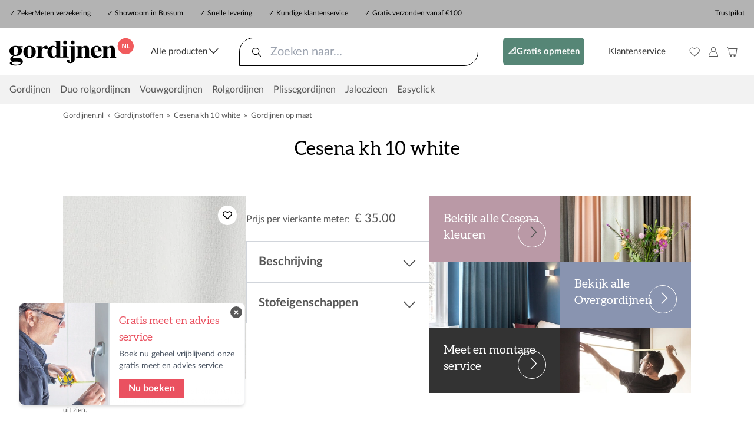

--- FILE ---
content_type: text/html; charset=UTF-8
request_url: https://www.gordijnen.nl/gordijnen-op-maat/stof/1734
body_size: 18772
content:
<!DOCTYPE html>
<html lang="nl" class="owrt-gordijnen">
<head>
<script type="text/javascript">if(typeof performance!=='undefined'){performance.mark("html:start");}</script>
<meta http-equiv="Content-Type" content="text/html; charset=UTF-8"/>
<meta http-equiv="X-UA-Compatible" content="IE=edge"/>
<meta name="viewport" content="width=device-width, initial-scale=1, shrink-to-fit=no">
<script src="https://kit.fontawesome.com/5b8577b64d.js" crossorigin="anonymous" data-auto-replace-svg="nest" async></script>
<script type="text/javascript">var xhttp=new XMLHttpRequest();xhttp.open("GET","/api/visitor/loc",true);xhttp.send();</script><link href='https://load.stp.gordijnen.nl' rel='preconnect'>
<link href='https://consent.cookiebot.com' rel='preconnect'>
<link href='https://ik.imagekit.io' rel='preconnect'>
<link href='https://kit.fontawesome.com' rel='preconnect' crossorigin>
<link href='https://ka-p.fontawesome.com' rel='preconnect'>
<link rel='dns-prefetch' href='https://consent.cookiebot.com'>
<link rel='dns-prefetch' href='https://ik.imagekit.io'>
<link rel='dns-prefetch' href='https://eu.i.posthog.com'>
<link rel='dns-prefetch' href='https://kit.fontawesome.com'>
<script>dataLayer=[[]];(function(w,d,s,l,i){w[l]=w[l]||[];w[l].push({'gtm.start':new Date().getTime(),event:'gtm.js'});var f=d.getElementsByTagName(s)[0],j=d.createElement(s);j.async=true;j.src="https://load.stp.gordijnen.nl/bxhvkvehzxm.js?"+i;f.parentNode.insertBefore(j,f);})(window,document,'script','dataLayer','bvls4=aWQ9R1RNLVdSVFIzVg%3D%3D&sort=asc');</script>
<script>var _paq=_paq||[];</script>
<link rel="canonical" href="https://www.gordijnen.nl/gordijnen-op-maat/stof/1734"><meta name='localized-page-type' content='gordijnstof'><title>Gordijnstof Cesena kh 10 white - Gordijnen op maat | Gordijnen.nl</title><meta name='description' content='Wanneer je een kamer optimaal wilt verduisteren, valt de keuze snel op deze aangename gordijnstof. Een black out met natuurlijke uitstraling, zachte touch en soepele valling.  Door confectie zijn er mogelijk zwarte puntjes of kleine gaatjes zichtbaar. De achterkant van deze stof is wit. Wij adviseren om te kiezen voor een enkele zoom.'/><script>var modalAddProductToCart=true;</script>
<script>(function(sCDN,sCDNProject,sCDNWorkspace,sCDNVers){if(window.localStorage!==null&&typeof window.localStorage==="object"&&typeof window.localStorage.getItem==="function"&&window.sessionStorage!==null&&typeof window.sessionStorage==="object"&&typeof window.sessionStorage.getItem==="function"){sCDNVers=window.sessionStorage.getItem("jts_preview_version")||window.localStorage.getItem("jts_preview_version")||sCDNVers;}window.jentis=window.jentis||{};window.jentis.config=window.jentis.config||{};window.jentis.config.frontend=window.jentis.config.frontend||{};window.jentis.config.frontend.cdnhost=sCDN+"/get/"+sCDNWorkspace+"/web/"+sCDNVers+"/";window.jentis.config.frontend.vers=sCDNVers;window.jentis.config.frontend.env=sCDNWorkspace;window.jentis.config.frontend.project=sCDNProject;window._jts=window._jts||[];var f=document.getElementsByTagName("script")[0];var j=document.createElement("script");j.async=true;j.src=window.jentis.config.frontend.cdnhost+"mle3t9.js";f.parentNode.insertBefore(j,f);})("https://rnm5bk.gordijnen.nl","gordijnen_nl","live","_");_jts.push({track:"pageview"});_jts.push({track:"submit"});</script>
<link rel="apple-touch-icon" sizes="180x180" href="/xapple-touch-icon.png.pagespeed.ic.3efILqbE7n.webp">
<link rel="icon" type="image/png" href="/xfavicon-32x32.png.pagespeed.ic.Ot1Of_aW0D.webp" sizes="32x32">
<link rel="icon" type="image/png" href="/xfavicon-16x16.png.pagespeed.ic.l4Hb8dAGYZ.webp" sizes="16x16">
<link rel="manifest" href="/manifest.json">
<link rel="mask-icon" href="/safari-pinned-tab.svg" color="#ea5160">
<meta name="theme-color" content="#ffffff">
<link rel="stylesheet" href="/shared/build/5766.724f149d.css"><link rel="stylesheet" href="/shared/build/7794.dccc8906.css"><link rel="stylesheet" href="/shared/build/curtainConfig.a0bfc9f6.css">
<script src="/shared/build/runtime.66c2e2d1.js" defer></script><script src="/shared/build/651.dcff1ed5.js" defer></script><script src="/shared/build/9510.499e3221.js" defer></script><script src="/shared/build/6128.f037309b.js" defer></script><script src="/shared/build/2108.f1d5d77b.js" defer></script><script src="/shared/build/1592.6b8f69c8.js" defer></script><script src="/shared/build/7237.87f9f517.js" defer></script><script src="/shared/build/curtainConfig.e41dadcd.js" defer></script>
</head><body data-locale="nl" data-siteroot="/" data-siteroot-with-locale="/" data-is-advisor="false"> <noscript><iframe src="https://load.stp.gordijnen.nl/ns.html?id=GTM-WRTR3V" height="0" width="0" style="display:none;visibility:hidden"></iframe></noscript>
<main id='wrap' class='wrap page-58'>
<div class='top-header-container tlwd-px-4' data-swiftype-index='false'>
<div class='tlwd-flex tlwd-h-12 tlwd-max-w-screen-2xl tlwd-mx-auto tlwd-justify-between tlwd-py-3'>
<div class='header-usps tlwd-hidden md:tlwd-flex tlwd-flex-grow tlwd-justify-between tlwd-max-w-screen-md'>
<span>✓ <a class="sans-serif" href="/zeker-meten-verzekering" style="color:#000;">ZekerMeten verzekering</a></span> <span class="d-none d-xl-inline-block">✓ <a class="sans-serif" href="/showroom" style="color:#000;">Showroom in Bussum</a></span> <span>✓ Snelle levering</span> <span class="d-none d-lg-inline-block">✓ Kundige klantenservice</span> <span>✓ Gratis verzonden vanaf &euro;100</span>
</div>
<usp-carousel class="tlwd-flex-1 md:tlwd-hidden tlwd-whitespace-nowrap tlwd-overflow-hidden" :data="[&quot;&lt;span&gt;\u2713 &lt;a class=\&quot;sans-serif\&quot; href=\&quot;\/zeker-meten-verzekering\&quot; style=\&quot;color:#000;\&quot;&gt;ZekerMeten verzekering&lt;\/a&gt;&lt;\/span&gt;&quot;,&quot;&lt;span&gt;\u2713 Snelle levering&lt;\/span&gt;&quot;,&quot;&lt;span&gt;\u2713 Gratis verzonden vanaf &amp;euro;100&lt;\/span&gt;&quot;]"></usp-carousel>
<div class="tlwd-flex-1 md:tlwd-flex-none">
<div class="trustpilot-widget" data-locale="nl-NL" data-template-id="5419b637fa0340045cd0c936" data-businessunit-id="58f61d540000ff0005a0b671" data-style-height="22px" data-style-width="100%" data-theme="light"> <a href="https://nl.trustpilot.com/review/gordijnen.nl" target="_blank" rel="noopener">Trustpilot</a> </div>
</div>
</div>
</div>
<div class='header-container tlwd-px-4 meili-ignore' data-swiftype-index='false'>
<nav>
<ul class="tlwd-py-4 tlwd-list-none tlwd-pl-0 tlwd-m-0 tlwd-flex tlwd-max-w-screen-2xl tlwd-mx-auto tlwd-justify-between tlwd-items-center tlwd-flex-wrap">
<div class="tlwd-flex-1 xl:tlwd-flex-none">
<div class="tlwd-align-middle">
<a href="/">
<img src="/custom/images/logo.svg" class="logo" width="540" height="119" alt="Gordijnen.nl"/>
</a>
</div>
</div>
<input type="checkbox" id="main-menu-active"/>
<li class="main-menu-item tlwd-hidden md:tlwd-inline-block jwf-menu">
<label for="main-menu-active">
<span id='desktop-menu-toggle' class="tlwd-whitespace-nowrap custom-dropdown-toggle tlwd-flex tlwd-gap-1 tlwd-cursor-pointer">Alle producten <span class="fal fa-angle-down tlwd-text-2xl tlwd-inline-block rotate-on-active"></span></span>
</label>
</li>
<li id="searchBar" class="main-menu-item tlwd-order-2 lg:tlwd-order-none tlwd-w-full lg:tlwd-w-4/12 tlwd-h-12 tlwd-mt-4 lg:tlwd-mt-0">
<input id="header-search-checkbox" type="checkbox">
<div class="tlwd-flex tlwd-max-w-screen-2xl tlwd-h-full tlwd-mx-auto tlwd-block header-search-content">
<swiftype-form search-index="gordijnen-nl-scrapix" search-placeholder-string="Zoeken naar..."/>
</div>
</li>
<div class="menu-top-height md:tlwd-top-[164px] dropdown-menu tlwd-fixed md:tlwd-hidden md:tlwd-absolute tlwd--mt-0 md:tlwd--mt-9 tlwd-left-0 tlwd-right-0 tlwd-top-0  tlwd-z-50 tlwd-border-0 tlwd-border-b tlwd-border-t tlwd-border-gray-300" id="main-menu">
<div class="tlwd-h-[48px] mobile--topheader md:tlwd-hidden">
<span>Gemaakt voor jou</span>
</div>
<! -- mobile menu header -->
<div class="tlwd-flex tlwd-items-center tlwd-justify-between tlwd-mx-6 md:tlwd-hidden tlwd-border-solid tlwd-border-0 tlwd-border-b tlwd-border-gray-300 tlwd-pt-4 tlwd-pb-2">
<div>
<img src="/custom/images/logo.svg" class="logo" width="540" height="119" alt="Gordijnen.nl"/>
</div>
<div>
<label for="main-menu-active">
<span href="#" class="tlwd-text-right tlwd-text-3xl tlwd-text-black tlwd-cursor-pointer">
<img src="/custom/images/icons/g-crossb.svg" class="" width="32" height="32" alt="Menu"/>
</span>
</label>
</div>
</div>
<div class="tlwd-container tlwd-max-w-screen-2xl tlwd-mx-auto md:tlwd-flex">
<div class="mega-menu-left tlwd-px-8 md:tlwd-ml-0 tlwd-py-8 tlwd-border-0 tlwd-border-r tlwd-border-solid tlwd-border-gray-300 md:tlwd-pr-24">
<div>
<menu-group class="button--secondary mobile--reset" name="Gratis opmeten" url="/meet-en-montage-service"></menu-group>
<!- general menu items -->
<menu-group name="Gordijnen op maat" url="/gordijnen-op-maat" :sub-items="[{&quot;url&quot;:&quot;\/gordijnen-op-maat\/vitrages&quot;,&quot;name&quot;:&quot;Vitrage gordijnen&quot;},{&quot;url&quot;:&quot;\/gordijnen-op-maat\/inbetweens&quot;,&quot;name&quot;:&quot;Inbetween gordijnen&quot;},{&quot;url&quot;:&quot;\/gordijnen-op-maat\/overgordijnen&quot;,&quot;name&quot;:&quot;Overgordijnen&quot;}]" :translations="{&quot;MENU_PREFIX_OVERVIEW&quot;:&quot;Overzicht&quot;}" img-url="https://ik.imagekit.io/wwhbv/gordijnen/cards/5-Menu-Banner-desktop/5-01-MB-gordijnen_zjtx0nwNA.jpg?tr=w-900,q=90" img-color="mark2"></menu-group>
<menu-group name="Vouwgordijnen" url="/vouwgordijnen" :sub-items="[{&quot;url&quot;:&quot;\/gordijnen-op-maat\/stoffen?curtaintype=35&quot;,&quot;name&quot;:&quot;Vouwgordijnen op maat&quot;},{&quot;url&quot;:&quot;\/standaard-maten\/p\/2358&quot;,&quot;name&quot;:&quot;Vouwgordijnen standaard maten&quot;}]" :translations="{&quot;MENU_PREFIX_OVERVIEW&quot;:&quot;Overzicht&quot;}" img-url="https://ik.imagekit.io/wwhbv/gordijnen/cards/5-Menu-Banner-desktop/5-02-MB-Vouwgordijnen-forTEXT_tIaA1CWtf.jpg?tr=w-900,q=90" img-color="mark1"></menu-group>
<menu-group name="Rails en roedes" url="/gordijnrails" :sub-items="[{&quot;url&quot;:&quot;\/gordijnrails\/op-maat&quot;,&quot;name&quot;:&quot;Gordijnrails op maat&quot;},{&quot;url&quot;:&quot;\/gordijnrails\/gordijnroedes&quot;,&quot;name&quot;:&quot;Gordijnroedes op maat&quot;},{&quot;url&quot;:&quot;\/gordijnrails\/elektrische-gordijnrails&quot;,&quot;name&quot;:&quot;Elektrische gordijnrails&quot;}]" :translations="{&quot;MENU_PREFIX_OVERVIEW&quot;:&quot;Overzicht&quot;}" img-url="https://ik.imagekit.io/wwhbv/gordijnen/cards/5-Menu-Banner-desktop/5-03-MB-rails-en-roede_PxsM_1G4e.jpg?tr=w-900,q=90" img-color="mark5"></menu-group>
<menu-group name="Jaloezieën" url="/jaloezieen" :sub-items="[{&quot;name&quot;:&quot;Jaloezie\u00ebn op maat&quot;},{&quot;url&quot;:&quot;\/jaloezieen\/houten-jaloezieen\/maatwerk&quot;,&quot;name&quot;:&quot;Houten jaloezie\u00ebn op maat&quot;},{&quot;url&quot;:&quot;\/jaloezieen\/aluminium-jaloezieen\/maatwerk&quot;,&quot;name&quot;:&quot;Aluminium jaloezie\u00ebn 25mm op maat&quot;},{&quot;url&quot;:&quot;\/jaloezieen\/aluminium-jaloezieen\/maatwerk-50mm&quot;,&quot;name&quot;:&quot;Aluminium jaloezie\u00ebn 50mm op maat&quot;},{&quot;name&quot;:&quot;Jaloezie\u00ebn standaard maten&quot;},{&quot;url&quot;:&quot;\/standaard-maten\/p\/328&quot;,&quot;title&quot;:&quot;Aluminium jaloezie\u00ebn standaard maten 25mm&quot;,&quot;name&quot;:&quot;Aluminium jaloezie\u00ebn 25mm&quot;},{&quot;url&quot;:&quot;\/standaard-maten\/p\/2253&quot;,&quot;title&quot;:&quot;Aluminium jaloezie\u00ebn standaard maten 50mm&quot;,&quot;name&quot;:&quot;Aluminium jaloezie\u00ebn 50mm&quot;},{&quot;url&quot;:&quot;\/standaard-maten\/p\/905&quot;,&quot;title&quot;:&quot;Houten jaloezie\u00ebn standaard maten&quot;,&quot;name&quot;:&quot;Houten jaloezie\u00ebn&quot;},{&quot;url&quot;:&quot;\/standaard-maten\/p\/2489&quot;,&quot;title&quot;:&quot;Bamboe jaloezie\u00ebn standaard maten&quot;,&quot;name&quot;:&quot;Bamboe jaloezie\u00ebn&quot;},{&quot;url&quot;:&quot;\/standaard-maten\/p\/843&quot;,&quot;title&quot;:&quot;Kunststof jaloezie\u00ebn standaard maten&quot;,&quot;name&quot;:&quot;Kunststof jaloezie\u00ebn&quot;}]" :translations="{&quot;MENU_PREFIX_OVERVIEW&quot;:&quot;Overzicht&quot;}" img-url="https://ik.imagekit.io/wwhbv/gordijnen/cards/5-Menu-Banner-desktop/5-04-MB-JAL-forTEXT_c1aMnNPVx.jpg?tr=w-900,q=90" img-color="mark2"></menu-group>
<menu-group name="Rolgordijnen" url="/rolgordijnen" :sub-items="[{&quot;name&quot;:&quot;Rolgordijnen op maat&quot;},{&quot;url&quot;:&quot;\/rolgordijnen\/maatwerk\/zonder-cassette&quot;,&quot;name&quot;:&quot;Rolgordijnen zonder cassette&quot;},{&quot;url&quot;:&quot;\/rolgordijnen\/maatwerk\/met-cassette&quot;,&quot;name&quot;:&quot;Rolgordijnen met cassette&quot;},{&quot;url&quot;:&quot;\/rolgordijnen\/maatwerk\/rolgordijn-xl&quot;,&quot;name&quot;:&quot;Rolgordijnen XL&quot;},{&quot;name&quot;:&quot;Rolgordijnen standaard maten&quot;},{&quot;url&quot;:&quot;\/standaard-maten\/p\/1640&quot;,&quot;name&quot;:&quot;Rolgordijnen uni kleuren&quot;},{&quot;url&quot;:&quot;\/standaard-maten\/p\/2961&quot;,&quot;name&quot;:&quot;Rolgordijnen Plus&quot;},{&quot;url&quot;:&quot;\/standaard-maten\/p\/2748&quot;,&quot;name&quot;:&quot;Rolgordijnen Eco&quot;},{&quot;url&quot;:&quot;\/standaard-maten\/p\/3186&quot;,&quot;name&quot;:&quot;Elektrische Rolgordijnen met Bluetooth&quot;},{&quot;url&quot;:&quot;\/rolgordijnen\/elektrische-rolgordijnen\/motionblinds&quot;,&quot;name&quot;:&quot;MotionBlinds retrofit motoren&quot;},{&quot;name&quot;:&quot;Dakraam rolgordijnen&quot;},{&quot;url&quot;:&quot;\/dakraamgordijnen&quot;,&quot;name&quot;:&quot;Dakraam rolgordijnen&quot;}]" :translations="{&quot;MENU_PREFIX_OVERVIEW&quot;:&quot;Overzicht&quot;}" img-url="https://ik.imagekit.io/wwhbv/gordijnen/cards/5-Menu-Banner-desktop/5-05-MB-Rol-forTEXT_r-AdQR3Oy.jpg?tr=w-900,q=90" img-color="mark4"></menu-group>
<menu-group name="Duo Rolgordijnen" url="/duo-rolgordijnen" :sub-items="[{&quot;name&quot;:&quot;Duo Rolgordijnen op maat&quot;},{&quot;url&quot;:&quot;\/duo-rolgordijnen\/maatwerk\/met-cassette&quot;,&quot;name&quot;:&quot;Duo rolgordijnen met cassette&quot;},{&quot;name&quot;:&quot;Duo rolgordijnen standaard maten&quot;},{&quot;url&quot;:&quot;\/standaard-maten\/p\/136&quot;,&quot;name&quot;:&quot;Duo rolgordijnen standaard&quot;},{&quot;url&quot;:&quot;\/standaard-maten\/p\/3868&quot;,&quot;name&quot;:&quot;Duo rolgordijnen mini - draai\/kiep&quot;}]" :translations="{&quot;MENU_PREFIX_OVERVIEW&quot;:&quot;Overzicht&quot;}" img-url="https://ik.imagekit.io/wwhbv/gordijnen/cards/5-Menu-Banner-desktop/5-06-MB-Duorolgordijn-forTEXT_FNTyxrGA3.jpg?tr=w-900,q=90" img-color="mark1"></menu-group>
<menu-group name="Plissé gordijnen" url="/plissegordijnen" :sub-items="[{&quot;url&quot;:&quot;\/plissegordijnen\/maatwerk\/plissegordijn-vrijhangend&quot;,&quot;name&quot;:&quot;Op maat - vrijhangend&quot;},{&quot;url&quot;:&quot;\/plissegordijnen\/maatwerk\/plissegordijn-ingespannen&quot;,&quot;name&quot;:&quot;Op maat - ingespannen&quot;},{&quot;url&quot;:&quot;\/standaard-maten\/p\/242&quot;,&quot;name&quot;:&quot;Kant en klaar - ingespannen&quot;}]" :translations="{&quot;MENU_PREFIX_OVERVIEW&quot;:&quot;Overzicht&quot;}" img-url="https://ik.imagekit.io/wwhbv/gordijnen/cards/5-Menu-Banner-desktop/5-07-MB-plisse_Ki6qxJeun.jpg?tr=w-900,q=90" img-color="mark3"></menu-group>
<menu-group name="Dubbele plissé gordijnen" url="/plissegordijnen" :sub-items="[{&quot;url&quot;:&quot;\/plissegordijnen\/maatwerk\/dubbel-plissegordijn-vrijhangend&quot;,&quot;name&quot;:&quot;Op maat - vrijhangend&quot;},{&quot;url&quot;:&quot;\/plissegordijnen\/maatwerk\/dubbel-plissegordijn-ingespannen&quot;,&quot;name&quot;:&quot;Op maat - ingespannen&quot;},{&quot;url&quot;:&quot;\/standaard-maten\/p\/819&quot;,&quot;name&quot;:&quot;Kant en klaar - vrijhangend&quot;},{&quot;url&quot;:&quot;\/standaard-maten\/p\/304&quot;,&quot;name&quot;:&quot;Kant en klaar - ingespannen&quot;}]" :translations="{&quot;MENU_PREFIX_OVERVIEW&quot;:&quot;Overzicht&quot;}" img-url="https://ik.imagekit.io/wwhbv/gordijnen/cards/5-Menu-Banner-desktop/5-08-MB-dubbele-plisse-forTEXT_RBAeSBCfy.jpg?tr=w-900,q=90" img-color="mark1"></menu-group>
<menu-group name="Easyclick" url="/easyclick" :sub-items="[{&quot;url&quot;:&quot;\/easyclick\/plissegordijn&quot;,&quot;name&quot;:&quot;Pliss\u00e9 gordijn Easyclick&quot;},{&quot;url&quot;:&quot;\/easyclick\/dubbel-plissegordijn&quot;,&quot;name&quot;:&quot;Dubbel pliss\u00e9 gordijn Easyclick&quot;},{&quot;url&quot;:&quot;\/easyclick\/jaloezie&quot;,&quot;name&quot;:&quot;Aluminium jaloezie Easyclick&quot;}]" :translations="{&quot;MENU_PREFIX_OVERVIEW&quot;:&quot;Overzicht&quot;}" img-url="https://ik.imagekit.io/wwhbv/gordijnen/cards/5-Menu-Banner-desktop/5-09-MB-Easyclick-forTEXT_u1K0VJcCE.jpg?tr=w-900,q=90" img-color="mark2"></menu-group>
<menu-group name="Shutters" url="/shutters" :sub-items="[{&quot;url&quot;:&quot;\/shutters&quot;,&quot;name&quot;:&quot;Echte houten shutters&quot;}]" :translations="{&quot;MENU_PREFIX_OVERVIEW&quot;:&quot;Overzicht&quot;}" img-url="https://ik.imagekit.io/wwhbv/gordijnen/cards/5-Menu-Banner-desktop/5-10-MB-Shutters_84aLbb_p2.jpg?tr=w-900,q=90" img-color="mark4"></menu-group>
<menu-group name="Hordeuren" url="/maatwerk/plisse-hordeur" :sub-items="[{&quot;url&quot;:&quot;\/maatwerk\/plisse-hordeur&quot;,&quot;name&quot;:&quot;Pliss\u00e9 hordeur&quot;}]" :translations="{&quot;MENU_PREFIX_OVERVIEW&quot;:&quot;Overzicht&quot;}" img-url="https://ik.imagekit.io/wwhbv/gordijnen/cards/5-Menu-Banner-desktop/5-11-MB-Hordeuren_R92yrITm4D.jpg?tr=w-900,q=90" img-color="mark1"></menu-group>
<menu-group name="Accessoires" url="/accessoires" :sub-items="[{&quot;url&quot;:&quot;\/standaard-maten\/p\/1792&quot;,&quot;name&quot;:&quot;Lamelreiniger voor jaloezie\u00ebn&quot;}]" :translations="{&quot;MENU_PREFIX_OVERVIEW&quot;:&quot;Overzicht&quot;}" img-url="https://ik.imagekit.io/wwhbv/gordijnen/cards/5-Menu-Banner-desktop/5-12-MB-Accessories_i7B-rpf6Z.jpg?tr=w-900,q=90" img-color="mark5"></menu-group>
</div>
<div class="tlwd-bg-slate-100 tlwd-text-slate-600 tlwd-border-solid tlwd-border-0 tlwd-border-t tlwd-border-b tlwd-border-slate-200 tlwd-h-14 md:tlwd-hidden"></div>
<div class="mobile--submenu">
<menu-group class="button--service" name="Klantenservice" url="/klantenservice"></menu-group>
<menu-group class="button--service" name="Over ons" url="/klantenservice/over"></menu-group>
</div>
</div>
<div id="mega-menu-right" class="tlwd-pl-14 tlwd-hidden md:tlwd-block tlwd-w-full"></div>
</div>
</div>
<li class="main-menu-item tlwd-hidden md:tlwd-inline-block">
<a class="ph-btn-test-v btn-action tlwd-font-bold tlwd-rounded-md tlwd-mx-2" style='color: #FFF;padding: 1rem 0.5rem;' href="/meet-en-montage-service">📐Gratis opmeten</a>
</li>
<li class="main-menu-item tlwd-hidden md:tlwd-inline-block">
<a href="/klantenservice">Klantenservice</a>
</li>
<li class="main-menu-item tlwd-inline-block tlwd-flex">
<a href="/favorieten" class="nav-link">
<img src="/custom/images/icons/g-heart.svg" class="header--icon" alt="Favorieten"/>
</a>
<a href="/login" class="nav-link">
<img src="/custom/images/icons/g-login.svg" class="header--icon" alt="Inloggen"/>
</a>
<a href='/winkelmandje' class="nav-link tlwd-mr-4 sm:tlwd-m-0">
<div class="tlwd-relative">
<img src="/custom/images/icons/g-cart.svg" class="header--icon" alt="Winkelmandje"/>
</div>
</a>
</li>
<li class="main-menu-item tlwd-inline-block md:tlwd-hidden">
<label for="main-menu-active">
<div type="button" aria-controls="main-menu" aria-label="Toggle navigation">
<img src="/custom/images/icons/g-burgerb.svg" class="" width="32" height="32" alt="Menu"/>
</div>
</label>
</li>
</div>
</ul>
</nav>
</div>
<div class="menu-item-bar tlwd-px-4 tlwd-hidden md:tlwd-block">
<div class="tlwd-flex tlwd-h-12 tlwd-max-w-screen-2xl tlwd-mx-auto tlwd-justify-between tlwd-py-3">
<nav class="tlwd-flex-none tlwd-space-x-4">
<li class="main-menu-item tlwd-hidden md:tlwd-inline-block">
<a href="/gordijnen-op-maat">Gordijnen</a>
</li>
<li class="main-menu-item tlwd-hidden md:tlwd-inline-block">
<a href="/duo-rolgordijnen">Duo rolgordijnen</a>
</li>
<li class="main-menu-item tlwd-hidden md:tlwd-inline-block">
<a href="/vouwgordijnen">Vouwgordijnen</a>
</li>
<li class="main-menu-item tlwd-hidden md:tlwd-inline-block">
<a href="/rolgordijnen">Rolgordijnen</a>
</li>
<li class="main-menu-item tlwd-hidden md:tlwd-inline-block">
<a href="/plissegordijnen">Plissegordijnen</a>
</li>
<li class="main-menu-item tlwd-hidden md:tlwd-inline-block">
<a href="/jaloezieen">Jaloezieen</a>
</li>
<li class="main-menu-item tlwd-hidden md:tlwd-inline-block">
<a href="/easyclick">Easyclick</a>
</li>
</nav>
</div>
</div>
<div class='main'>
<div class='site-body'>
<div class='content clearfix'>
<div class="tlwd-max-w-screen-2xl lg:tlwd-w-5/6 tlwd-mx-2 lg:tlwd-mx-auto"><div class='trace'><span><a title='Gordijnen.nl' href='/'>Gordijnen.nl</a></span> &raquo; <span><a title='Gordijnstoffen' href='/gordijnen-op-maat/stoffen'>Gordijnstoffen</a></span> &raquo; <span><a title='Cesena kh 10 white' href=''>Cesena kh 10 white</a></span> &raquo; <span><a title='Gordijnen op maat' href='/gordijnen-op-maat'>Gordijnen op maat</a></span></div><microdata json='{&quot;@context&quot;:&quot;http://schema.org&quot;,&quot;@type&quot;:&quot;BreadcrumbList&quot;,&quot;itemListElement&quot;:[{&quot;@type&quot;:&quot;ListItem&quot;,&quot;position&quot;:1,&quot;item&quot;:{&quot;@id&quot;:&quot;/&quot;,&quot;name&quot;:&quot;Gordijnen.nl&quot;}},{&quot;@type&quot;:&quot;ListItem&quot;,&quot;position&quot;:2,&quot;item&quot;:{&quot;@id&quot;:&quot;/gordijnen-op-maat/stoffen&quot;,&quot;name&quot;:&quot;Gordijnstoffen&quot;}},{&quot;@type&quot;:&quot;ListItem&quot;,&quot;position&quot;:3,&quot;item&quot;:{&quot;@id&quot;:&quot;&quot;,&quot;name&quot;:&quot;Cesena kh 10 white&quot;}},{&quot;@type&quot;:&quot;ListItem&quot;,&quot;position&quot;:4,&quot;item&quot;:{&quot;@id&quot;:&quot;/gordijnen-op-maat&quot;,&quot;name&quot;:&quot;Gordijnen op maat&quot;}}]}'></microdata></div>
<div class="tlwd-max-w-screen-2xl lg:tlwd-w-5/6 tlwd-mx-2 lg:tlwd-mx-auto">
<div id="product-shimmer-container" class="tlwd-min-h-screen product-configurator-shimmer">
<curtain-product fabric="{&quot;id&quot;:1734,&quot;externalId&quot;:70026633,&quot;nameStr&quot;:&quot;Cesena kh 10 white&quot;,&quot;code&quot;:&quot;1LIBE02010&quot;,&quot;pricePerMeter&quot;:&quot;102.20&quot;,&quot;pricePerSquareMeter&quot;:&quot;35.00&quot;,&quot;productInfoStr&quot;:&quot; Wanneer je een kamer optimaal wilt verduisteren, valt de keuze snel op deze aangename gordijnstof. Een black out met natuurlijke uitstraling, zachte touch en soepele valling.  Door confectie zijn er mogelijk zwarte puntjes of kleine gaatjes zichtbaar. De achterkant van deze stof is wit. Wij adviseren om te kiezen voor een enkele zoom.&quot;,&quot;typeStr&quot;:&quot;FABRIC_TYPE_BLACKOUT&quot;,&quot;printStr&quot;:&quot;FABRIC_PRINT_PLAIN&quot;}" fabric-details="{&quot;fabricDescription&quot;:&quot; Wanneer je een kamer optimaal wilt verduisteren, valt de keuze snel op deze aangename gordijnstof. Een black out met natuurlijke uitstraling, zachte touch en soepele valling.  Door confectie zijn er mogelijk zwarte puntjes of kleine gaatjes zichtbaar. De achterkant van deze stof is wit. Wij adviseren om te kiezen voor een enkele zoom.&quot;,&quot;fabricWidth&quot;:&quot;292 cm&quot;,&quot;fabricWidthTypeLabel&quot;:&quot;Kamerhoog&quot;,&quot;fabricFlameRetardant&quot;:&quot;Nee&quot;,&quot;fabricMaterial&quot;:&quot;22% Acetaat, 11% Modal, 67% Polyester&quot;,&quot;fabricPropertyIcons&quot;:[&quot;&amp;#x42;&quot;,&quot;&amp;#x201C;&quot;,&quot;&amp;#x2039;&quot;,&quot;&amp;#xCE;&quot;,&quot;&amp;#x7D;&quot;],&quot;fabricStock&quot;:&quot;Voldoende voorraad&quot;,&quot;fabricDeliveryTime&quot;:&quot;Binnen 3-4 weken voor jou geconfectioneerd en geleverd.&quot;,&quot;fabricImage&quot;:&quot;https:\/\/ik.imagekit.io\/wwhbv\/tr:w-800,f-auto,q-100,\/products\/gordijnen\/resize\/1LIBE02010.jpg&quot;,&quot;fabricImageThumb&quot;:&quot;https:\/\/ik.imagekit.io\/wwhbv\/tr:w-400,f-auto,q-85,\/products\/gordijnen\/resize\/1LIBE02010.jpg&quot;,&quot;fabricCartImages&quot;:{&quot;cutyardage&quot;:&quot;https:\/\/ik.imagekit.io\/wwhbv\/products\/gordijnen\/resize\/1LIBE02010.jpg&quot;,&quot;pleatcurtain&quot;:&quot;https:\/\/ik.imagekit.io\/wwhbv\/tr:w-1200,h-1200,c-at_max-1,q-85,\/products\/curtain-renders\/vg_single_pleat_closed\/1LIBE02010.jpg&quot;,&quot;wavecurtain&quot;:&quot;https:\/\/ik.imagekit.io\/wwhbv\/tr:w-1200,h-1200,c-at_max-1,q-85,\/products\/curtain-renders\/vg_wave_closed\/1LIBE02010.jpg&quot;,&quot;ringcurtain&quot;:&quot;https:\/\/ik.imagekit.io\/wwhbv\/tr:w-1200,h-1200,c-at_max-1,q-85,\/products\/curtain-renders\/vg_eyelet40_closed\/1LIBE02010.jpg&quot;,&quot;foldcurtain&quot;:&quot;https:\/\/ik.imagekit.io\/wwhbv\/tr:w-1200,h-1200,c-at_max-1,q-85,\/products\/curtain-renders\/vg_roman_back_rip_50\/1LIBE02010.jpg&quot;,&quot;default&quot;:&quot;https:\/\/ik.imagekit.io\/wwhbv\/tr:w-1200,h-1200,c-at_max-1,q-85,\/products\/curtain-renders\/vg_single_pleat_closed\/1LIBE02010.jpg&quot;},&quot;fabricArticleNumber&quot;:&quot;1LIBE02010&quot;,&quot;fabricCurtainTypes&quot;:[{&quot;value&quot;:&quot;wavecurtain&quot;,&quot;label&quot;:&quot;Wave gordijn&quot;},{&quot;value&quot;:&quot;pleatcurtain&quot;,&quot;label&quot;:&quot;Plooigordijn&quot;},{&quot;value&quot;:&quot;ringcurtain&quot;,&quot;label&quot;:&quot;Ringgordijn&quot;},{&quot;value&quot;:&quot;fronslintcurtain&quot;,&quot;label&quot;:&quot;PRODUCT_FRONSLINTCURTAIN&quot;},{&quot;value&quot;:&quot;loopcurtain&quot;,&quot;label&quot;:&quot;PRODUCT_LOOPCURTAIN&quot;},{&quot;value&quot;:&quot;spancurtain&quot;,&quot;label&quot;:&quot;PRODUCT_SPANCURTAIN&quot;},{&quot;value&quot;:&quot;rodcurtain&quot;,&quot;label&quot;:&quot;PRODUCT_RODCURTAIN&quot;},{&quot;value&quot;:&quot;tieback&quot;,&quot;label&quot;:&quot;Embrasse&quot;},{&quot;value&quot;:&quot;cutyardage&quot;,&quot;label&quot;:&quot;Losse stof&quot;},{&quot;value&quot;:&quot;foldcurtain&quot;,&quot;label&quot;:&quot;Vouwgordijn&quot;}]}" :fabric-group="{&quot;id&quot;:96,&quot;name&quot;:&quot;Cesena&quot;}" :fabric-curtain-type="{&quot;id&quot;:17,&quot;name&quot;:&quot;OVERCURTAINS&quot;}" translations="{&quot;MINIMAL&quot;:&quot;Minimale&quot;,&quot;MAXIMAL&quot;:&quot;Maximale&quot;,&quot;CENTIMETERS&quot;:&quot;centimeter&quot;,&quot;STEP&quot;:&quot;Stap&quot;,&quot;LAST_STEP&quot;:&quot;Laatste stap&quot;,&quot;LABEL_IS_TOO_LONG&quot;:&quot;De omschrijving is te lang. Graag een kortere omschrijving gebruiken.&quot;,&quot;ATTR_FABRIC_COLOR&quot;:&quot;Kleur stof&quot;,&quot;ATTR_HEAD_SIZE&quot;:&quot;Hoofdje&quot;,&quot;ATTR_FABRIC_TYPE&quot;:&quot;Soort stof&quot;,&quot;ATTR_CURTAIN_TYPE&quot;:&quot;Gordijn soort&quot;,&quot;PRICE&quot;:&quot;Prijs&quot;,&quot;FABRIC_DESCRIPTION&quot;:&quot;Beschrijving&quot;,&quot;FABRIC_PROPERTIES&quot;:&quot;Stofeigenschappen&quot;,&quot;FABRIC_NAME&quot;:&quot;Stof naam&quot;,&quot;FABRIC_TYPE&quot;:&quot;Soort stof&quot;,&quot;FABRIC_PRINT&quot;:&quot;Bedrukking stof&quot;,&quot;MATERIAL&quot;:&quot;Materiaal&quot;,&quot;FABRIC_WIDTH_TYPE&quot;:&quot;Type stof&quot;,&quot;FABRIC_WIDTH&quot;:&quot;Breedte stof&quot;,&quot;FIRE_RETARDANT&quot;:&quot;Brandvertragend&quot;,&quot;PRICE_PER_SQUARE_METER&quot;:&quot;Prijs per vierkante meter&quot;,&quot;FABRIC_STOCK&quot;:&quot;Voorraad stof&quot;,&quot;IDENTIFIER_SWATCH_FORM&quot;:&quot;stalen-aanvragen&quot;,&quot;CURTAIN_TYPE_TITLE&quot;:&quot;Stap 1: Kies hier de gordijnsoort&quot;,&quot;ATTR_WIDTH&quot;:&quot;Breedte&quot;,&quot;ATTR_ASSEMBLY_HEIGHT&quot;:&quot;Montagehoogte&quot;,&quot;ATTR_DROP&quot;:&quot;Hoogte&quot;,&quot;ATTR_TIEBACK&quot;:&quot;Embrasse&quot;,&quot;ATTR_BUDGET_TYPE&quot;:&quot;Afwerking gordijn&quot;,&quot;ATTR_ROOM_DESCRIPTION&quot;:&quot;Kamer&quot;,&quot;ATTR_CURTAIN_TYPE_MODEL&quot;:&quot;Gordijn model&quot;,&quot;ATTR_CHAIN_COLOR&quot;:&quot;Koordkleur&quot;,&quot;ATTR_CHAIN_SIDE&quot;:&quot;Bedieningszijde&quot;,&quot;ATTR_HEM_TYPE&quot;:&quot;Zoomtype&quot;,&quot;ATTR_SPLIT_PERCENTAGE&quot;:&quot;Gordijn verdeling&quot;,&quot;ATTR_LINING&quot;:&quot;Voeringstof&quot;,&quot;ATTR_CURTAIN_RING_TYPE&quot;:&quot;Type Ring&quot;,&quot;NO_LINER&quot;:&quot;Geen voering&quot;,&quot;WRONG_VALUE&quot;:&quot;Deze afmeting kan niet verwerkt worden. Voer een geldige afmeting in. Let op de minimale en maximale afmetingen.&quot;,&quot;ATTR_LENGTH&quot;:&quot;Lengte&quot;,&quot;ADD_TO_CART_DISABLED&quot;:&quot;In Winkelmandje&quot;,&quot;ADD_TO_CART&quot;:&quot;In winkelmandje&quot;,&quot;ADD_SAMPLE_TO_CART&quot;:&quot;Stof- \/kleurstaal bestellen! (gratis)&quot;,&quot;VADAIN_REMEMBER_SELECTED_CURTAIN_OPTIONS&quot;:&quot;Onthoud mijn ingevoerde opties&quot;,&quot;INCL_VAT&quot;:&quot;incl. BTW&quot;,&quot;VADAIN_COMPLETE_STEPS_ABOVE&quot;:&quot;Voltooi alle stappen&quot;,&quot;VADAIN_COMPLETE_STEPS_LEFT&quot;:&quot;Voltooi eerst alle stappen&quot;,&quot;SHIPPING_COSTS_NL&quot;:&quot;Verzendkosten Nederland: \u20ac 4.95 per bestelling, boven \u20ac 100 gratis.&quot;,&quot;SELECT_A&quot;:&quot;Selecteer een&quot;,&quot;SELECTED_OPTIONS&quot;:&quot;Geselecteerde opties&quot;,&quot;VADAIN_NOTE_IMAGES_ARE_INDICATIVE&quot;:&quot;Let op: alle afbeeldingen zijn indicatief. De kleuren kunnen in het echt wat afwijken van hoe ze er op een beeldscherm uit zien.&quot;,&quot;IDENTIFIER_INSTALLATION_SERVICE&quot;:&quot;meet-en-montage-service&quot;,&quot;IDENTIFIER_CATEGORY_CURTAINS&quot;:&quot;gordijnen-op-maat&quot;,&quot;IDENTIFIER_VADAIN_CURTAIN_FABRICS&quot;:&quot;stoffen&quot;,&quot;IDENTIFIER_MEASURING&quot;:&quot;opmeten&quot;,&quot;VADAIN_PRICE_IS_CALCULATED&quot;:&quot;Prijs wordt berekend&quot;,&quot;VADAIN_MAX_VALUE_CHANGED_DUE_TO_SELECTED_ZOOMTYPE&quot;:&quot;Let op: de hoogte is aangepast in verband met het zoomtype. De maximale hoogte is kleiner geworden.&quot;,&quot;PRICE_DISCOUNT_INCLUDED&quot;:&quot;Inclusief 10% Black Friday-korting&quot;,&quot;FABRIC_TYPE_BLACKOUT&quot;:&quot;Verduisteringsstof&quot;,&quot;FABRIC_PRINT_PLAIN&quot;:&quot;Effen&quot;,&quot;CTA_MEASURING_INSTRUCTIONS&quot;:&quot;Opmeetinstructie&quot;,&quot;CTA_ORDER_SAMPLES&quot;:&quot;Stalen bestellen&quot;,&quot;SHEERS&quot;:&quot;Vitrages&quot;,&quot;OVERCURTAINS&quot;:&quot;Overgordijnen&quot;,&quot;INBETWEENS&quot;:&quot;Inbetweens&quot;,&quot;ATTR_TURN_FABRIC&quot;:&quot;Stof draaien&quot;,&quot;VADAIN_PRICE_CALCULATION_ERROR&quot;:&quot;VADAIN_PRICE_CALCULATION_ERROR&quot;,&quot;ALSO_AVAILABLE_IN_X_COLOURS&quot;:&quot;Ook beschikbaar deze _X_ kleuren&quot;,&quot;SAVE_EDITED_PRODUCT&quot;:&quot;Wijzigingen opslaan&quot;}" currency-symbol="€" :currency-symbol-as-postfix="false" currency-code="EUR" siteroot="/" hearts="[]" link="/gordijnen-op-maat/stof/1734" jwf="1" sample-csrf-token="7bbd15835c54594acc337dc418d599.nU4bKnW6yyroxp_YfoK-61UoAaVQzQYC49i-lJzaJZY.7xdzUyGPgmGKv8uMHO_hrC1lOeIx_jJ32p3L4d-SFtXTeiJpGfGAT9-ozg" config-csrf-token="9.oFfP-oUEJzid9eMAVpWlBDO_Ik9eYREpvaV4LBB5AUI.2CKsmdxbbGn0pKVaZ_3OYmPHZBw5Alsbys81ZCYyYDTMJbq4_2xRUs_FlA" new-height-token="dea608ac13b296db09cbf.1F-Oe9sasyCQLLTQ62cdJsX0zKfCVaqoy0qUv6_B0d0.4Du3HOlW_EPgFc6EsjJoYoen_tawZM7Cqhvtze67m5eOLNdCjWjyGORDww" cart-url="winkelmandje" logged-as-advisor="false" vat-percentage="21.00" shipping-cost-info="Verzendkosten Nederland: € 4.95 per bestelling, boven € 100 gratis." color-group-id="96">
</curtain-product>
<side-info siteroot="/" content-title="TITLE_MEASURING"></side-info>
</div>
</div>
</div>
</div>
</div>
<microdata json='{&quot;@context&quot;:&quot;http:\/\/schema.org&quot;,&quot;name&quot;:&quot;Gordijnen.nl&quot;,&quot;url&quot;:&quot;https:\/\/www.gordijnen.nl&quot;,&quot;@type&quot;:&quot;Organization&quot;}'></microdata>
<div id="dt-container-bottom" class="tlwd-max-w-screen-2xl tlwd-mx-auto"></div>
<div class='footer tlwd-pt-32' data-swiftype-index='false'>
<div class='usp-section tlwd-mx-auto tlwd-flex tlwd-flex-col md:tlwd-flex-row tlwd-max-w-screen-2xl tlwd-mb-14'>
<div class="tlwd-flex md:tlwd-w-1/5 tlwd-flex-row md:tlwd-flex-col tlwd-gap-2 tlwd-text-left md:tlwd-text-center tlwd-p-2 md:tlwd-p-5 tlwd-px-10 md:tlwd-px-5 tlwd-items-center first:tlwd-pt-4 last:tlwd-pb-4 md:first:tlwd-p-5 md:last:tlwd-p-5">
<div class=" tlwd-w-10 tlwd-h-10 md:tlwd-w-12 md:tlwd-h-12 tlwd-text-white tlwd-flex tlwd-items-center tlwd-shrink-0 tlwd-justify-center usp--icon usp--meetservice">
</div>
<div class="tlwd-text-sm">Gratis meet en advies service</div>
</div>
<div class="tlwd-flex md:tlwd-w-1/5 tlwd-flex-row md:tlwd-flex-col tlwd-gap-2 tlwd-text-left md:tlwd-text-center tlwd-p-2 md:tlwd-p-5 tlwd-px-10 md:tlwd-px-5 tlwd-items-center first:tlwd-pt-4 last:tlwd-pb-4 md:first:tlwd-p-5 md:last:tlwd-p-5">
<div class=" tlwd-w-10 tlwd-h-10 md:tlwd-w-12 md:tlwd-h-12 tlwd-text-white tlwd-flex tlwd-items-center tlwd-shrink-0 tlwd-justify-center usp--icon usp--verzekering">
</div>
<div class="tlwd-text-sm">Standaard met ZekerMeten verzekering</div>
</div>
<div class="tlwd-flex md:tlwd-w-1/5 tlwd-flex-row md:tlwd-flex-col tlwd-gap-2 tlwd-text-left md:tlwd-text-center tlwd-p-2 md:tlwd-p-5 tlwd-px-10 md:tlwd-px-5 tlwd-items-center first:tlwd-pt-4 last:tlwd-pb-4 md:first:tlwd-p-5 md:last:tlwd-p-5">
<div class=" tlwd-w-10 tlwd-h-10 md:tlwd-w-12 md:tlwd-h-12 tlwd-text-white tlwd-flex tlwd-items-center tlwd-shrink-0 tlwd-justify-center usp--icon usp--showroom">
</div>
<div class="tlwd-text-sm">Showroom in Bussum</div>
</div>
<div class="tlwd-flex md:tlwd-w-1/5 tlwd-flex-row md:tlwd-flex-col tlwd-gap-2 tlwd-text-left md:tlwd-text-center tlwd-p-2 md:tlwd-p-5 tlwd-px-10 md:tlwd-px-5 tlwd-items-center first:tlwd-pt-4 last:tlwd-pb-4 md:first:tlwd-p-5 md:last:tlwd-p-5">
<div class=" tlwd-w-10 tlwd-h-10 md:tlwd-w-12 md:tlwd-h-12 tlwd-text-white tlwd-flex tlwd-items-center tlwd-shrink-0 tlwd-justify-center usp--icon usp--advies">
</div>
<div class="tlwd-text-sm">Altijd het beste advies</div>
</div>
<div class="tlwd-flex md:tlwd-w-1/5 tlwd-flex-row md:tlwd-flex-col tlwd-gap-2 tlwd-text-left md:tlwd-text-center tlwd-p-2 md:tlwd-p-5 tlwd-px-10 md:tlwd-px-5 tlwd-items-center first:tlwd-pt-4 last:tlwd-pb-4 md:first:tlwd-p-5 md:last:tlwd-p-5">
<div class=" tlwd-w-10 tlwd-h-10 md:tlwd-w-12 md:tlwd-h-12 tlwd-text-white tlwd-flex tlwd-items-center tlwd-shrink-0 tlwd-justify-center usp--icon usp--verzending">
</div>
<div class="tlwd-text-sm">Gratis verzonden vanaf €100</div>
</div>
</div>
<div class='tlwd-text-center tlwd-mb-16 tlwd-pt-16'>
<div class="trustpilot-widget" style='height: 140px;' data-locale="nl-NL" data-review-languages="nl" data-template-id="53aa8912dec7e10d38f59f36" data-businessunit-id="58f61d540000ff0005a0b671" data-style-height="140px" data-style-width="100%" data-theme="light" data-stars="4,5"> <a href="https://nl.trustpilot.com/review/gordijnen.nl" target="_blank">Trustpilot</a> </div>
</div>
<div class='footer-help tlwd-mb-16'>
<div class="container-fluid">
<div class="tlwd-w-10/12 tlwd-mx-auto tlwd-break-all">
Hulp nodig? Vragen? Bel 020 808 5001. Op werkdagen bereikbaar van 10:00 tot 22:00
</div>
</div>
</div>
<div class="container-fluid tlwd-p-3 lg:tlwd-p-0">
<div class='footer-row tlwd-w-full lg:tlwd-w-10/12 md:tlwd-grid md:tlwd-grid-cols-2 lg:tlwd-grid-cols-5 tlwd-mx-auto'>
<div class='lg:tlwd-order-4'>
<span class="tlwd-text-base tlwd-font-serif tlwd-mb-8 tlwd-block">Showroom</span>
Bezoek onze showroom op Brinklaan 109C in Bussum. Geopend elke dinsdag t/m zaterdag. <p><a href="/showroom">Meer informatie &amp; route</a></p>
<span class="tlwd-text-base tlwd-font-serif tlwd-mb-8 tlwd-block">Werken bij Gordijnen.nl?</span>
<a href="https://www.werkenbijgordijnen.nl" target="_blank">Bekijk onze vacatures!</a>
<div class='tlwd-text-center tlwd-mt-4 tlwd-flex tlwd-gap-2 tlwd-content-start tlwd-flex-wrap tlwd-items-center'>
<img src='[data-uri]' alt='iDeal' loading="lazy"/>
<img src="[data-uri]" alt='PayPal' loading="lazy"/>
<img src='[data-uri]' alt='Mastercard' loading="lazy"/>
<img src='[data-uri]' alt='Visa' loading="lazy"/>
<a href='https://www.thuiswinkel.org/leden/gordijnen.nl/certificaat' target='_blank'>
<img class='' src='[data-uri]' alt='Gordijnen.nl is lid van Thuiswinkel.org' loading="lazy"/>
</a>
</div>
<span class="tlwd-text-base tlwd-font-serif tlwd-mt-4 tlwd-mb-2 tlwd-block">Wij denken dat je komt uit:</span>
<p>Als dit niet klopt, klik dan hieronder om je land van levering te wijzigen.</p>
<delivery-country></delivery-country>
</div>
<div class='lg:tlwd-order-5'>
<span class="tlwd-text-base tlwd-font-serif tlwd-mb-8 tlwd-block">Contact informatie</span>
Gordijnen.nl<br/>Brinklaan 109C<br/>Bussum 1404GA<br/>Nederland<br/><strong>Let op: geen retour/showroom adres</strong><br/><br/><br/><a href="mailto:klantenservice@gordijnen.nl">klantenservice@gordijnen.nl</a><br/>020 808 5001<br/><br/>BTW: NL856225356B01<br/>KvK: 65705661
</div>
<footer-menu>
<template v-slot:header>
Populaire producten
</template>
<template v-slot:content>
<a href="/gordijnen-op-maat">Gordijnen</a>
<a href="/rolgordijnen">Rolgordijnen</a>
<a href="/duo-rolgordijnen">Duo Rolgordijnen</a>
<a href="/plissegordijnen">Plissé gordijnen</a>
<a href="/jaloezieen">Jaloezie&euml;n</a>
<a href="/vouwgordijnen">Vouwgordijnen</a>
</template>
</footer-menu>
<footer-menu>
<template v-slot:header>Informatie</template>
<template v-slot:content>
<a href="/showroom">Showroom</a><a href="/gordijnen-op-maat/verduisterend">Verduisterende gordijnen op maat</a><a href="/gordijnen-op-maat/wave-gordijnen">Wave gordijnen</a><a href="/gordijnrails">Gordijnrails</a><a href="/accessoires">Accessoires</a><a href="/soorten">Soorten gordijnen</a><a href="/raamdecoratie">Raamdecoratie</a><a href="/meet-en-montage-service">Gratis opmeten</a><a href="/opmeten">Gordijnen opmeten</a><a href="/inspiratie">Inspiratie</a><a href="/privacy-policy">Privacy policy</a><a href="/algemene-voorwaarden">Algemene voorwaarden</a><a href="/login">Log in</a><a href="/blog">Blog</a><a href="/wiki">Raamdecoratie wiki</a><a href="/aanmelden-nieuwsbrief">Aanmelden nieuwsbrief gordijnen.nl</a><a href="/thema/duurzame-gordijnen">Duurzame gordijnstoffen</a><a href="/thema/isolerende-gordijnen">Isolerende gordijnen</a><a href="/thema/goedkope-gordijnen">Goedkope gordijnen</a><a href="/regio/amsterdam">Gordijnen in Amsterdam</a><a href="/klantenservice/retourneren">Retourneren</a>
</template>
</footer-menu>
<footer-menu>
<template v-slot:header>Service</template>
<template v-slot:content>
<a href="/volg-je-bestelling">Volg je bestelling</a><a href="/zakelijk">Zakelijke projecten (B2B)</a>
<a href="https://www.instagram.com/gordijnen_nl" target="_blank" rel="nofollow">Instagram</a>
<a href="https://www.werkenbijgordijnen.nl" target="_blank">Vacatures</a>
</template>
</footer-menu>
</div>
</div>
</div>
</div>
<div class="container-fluid">
<div class='tlwd-flex tlwd-w-full lg:tlwd-w-10/12 tlwd-mx-auto'>
<div class="tlwd-hidden md:tlwd-inline-block tlwd-flex tlwd-space-x-2 tlwd-uppercase">
<a href='/privacy-policy'>Privacy policy</a>
<a href='/algemene-voorwaarden'>Algemene voorwaarden</a>
<a href='/klantenservice/cookies'>Cookie beleid</a>
</div>
<div class="tlwd-flex-grow tlwd-text-right">
<span>&copy; 2026 gordijnen.nl</span>
</div>
</div>
</div>
<marketing-widget></marketing-widget>
</div> <front-chat-component api-id="e742fefe7313dab57e4134e4f66673ab" chat-online="" widget-color="#FF4B51"></front-chat-component>
</main>
<div class='tooltip'></div>
<script type='text/javascript'>js_siteroot="\/";js_url="www.gordijnen.nl";remove_cart_sure='Weet u zeker dat u dit artikel uit uw winkelmandje wilt verwijderen?';</script>
<script type="text/javascript">if(typeof performance!=='undefined'){performance.mark("html:end");}</script>
</body>
</html>

--- FILE ---
content_type: text/css
request_url: https://www.gordijnen.nl/shared/build/curtainConfig.a0bfc9f6.css
body_size: 2682
content:
input[type=checkbox][data-v-eb6f5be0]{appearance:none;background-color:#fff;border:1px solid;color:#bdc3c7;display:inline-grid;font:inherit;height:1.2em;margin-right:1em;place-content:center;width:1.2em}input[type=checkbox][data-v-eb6f5be0]:before{box-shadow:inset 1em 1em #bdc3c7;content:"";height:.65em;transform:scale(0);transition:transform .12s ease-in-out;width:.65em}input[type=checkbox][data-v-eb6f5be0]:checked:before{transform:scale(1)}.color-filter-block-check[data-v-eb6f5be0]{display:none!important}.filter-pill{&[data-v-1dd313ad]{align-items:center;background-color:#d95c5a;border-radius:45px;color:#fff;display:flex;font-size:.9rem;font-weight:600;margin-right:5px;margin-top:5px;padding:.65rem .8rem;-webkit-user-select:none;user-select:none;vertical-align:middle}&[data-v-1dd313ad]:hover{background-color:#b63b39}}.pill-close[data-v-1dd313ad]{align-items:center;background-color:#b63b39;border-radius:50%;cursor:pointer;display:flex;font-size:1rem;font-weight:700;height:1.25rem;justify-content:center;margin-left:.25rem;transition:background-color .2s ease;width:1.25rem}.filter-pill.reverted[data-v-1dd313ad]{background-color:#fff;border:1px solid #d95c5a;color:#d95c5a}#filter-row a.btn-block[data-v-5f15d566]{bottom:30px;color:#fff;margin-bottom:10px;margin-top:10px;padding-bottom:10px;padding-top:10px;position:sticky;position:-webkit-sticky;z-index:100}.curtain-option h2{color:#434b54;margin-top:15px}.curtain-option.selected h2{color:#fff}.curtain-product-form-right-overview{font-size:13px;padding:16px}.curtain-product-form-right-overview h3{margin:0 0 10px}.curtain-product-form-right-overview .row:last-of-type{border-bottom:0}.product-form-right-row{border-bottom:1px dotted #ccc;line-height:34px;padding:3px 0}.curtain-option span,.curtainTypeLabel{display:block;padding:10px}.curtain-color{border:2px solid #fff;-webkit-touch-callout:none;-webkit-user-select:none;user-select:none}.curtain-color .color-name{background:#000;background:#0006;bottom:0;color:#efefef;font-size:11px;line-height:12px;min-height:24px;padding:5px;position:absolute;width:100%}.curtain-color-active,.curtain-color:hover{background:#739fbe;color:#fff}.curtain-color-active{border:2px solid #f26522}.curtain-color-active .color-name,.curtain-color:hover .color-name{background:#f26522;color:#fff}@font-face{font-family:Wash Care Symbols M54;font-style:normal;font-weight:400;src:url(/shared/build/fonts/Wash_Care_Symbols_M54.6a6d80c1.eot) format("eot"),url(/shared/build/fonts/Wash_Care_Symbols_M54.8b757c2c.woff) format("woff"),url(/shared/build/fonts/Wash_Care_Symbols_M54.ce7d3d30.ttf) format("truetype"),url(/shared/build/images/Wash_Care_Symbols_M54.3fed4228.svg#WashCareSymbolsM54) format("svg")}@font-face{font-family:Care Instructions;src:url(/shared/build/fonts/32A293_0_0.f9e82b80.eot);src:url(/shared/build/fonts/32A293_0_0.f9e82b80.eot?#iefix) format("embedded-opentype"),url(/shared/build/fonts/32A293_0_0.5f71a2db.woff2) format("woff2"),url(/shared/build/fonts/32A293_0_0.85b2a1b0.woff) format("woff"),url(/shared/build/fonts/32A293_0_0.c29e0242.ttf) format("truetype")}.care-instructions{padding:0;text-align:center}.care-instructions li{display:inline-block;list-style:none;width:45px}.washing-icon{color:#555;font-family:Care Instructions;font-size:32px;-webkit-touch-callout:none;-webkit-user-select:none;user-select:none}.watermark{background-size:25%;bottom:40px;height:35px;left:20px;opacity:.5;position:relative}.type-option{display:inline-block;width:100%}.fa-success{color:#0c0}.lining-option{min-height:225px}@media(max-width:768px){.lining-option{min-height:241px}}.tile-buttons{display:flex;justify-content:space-between}.tile-buttons .btn{width:48%}.tile-heading{display:flex}.tile-heading>div:first-child{flex-grow:1}.tile-heading>div:nth-child(2){width:85px}.curtain-fabric-heading{font-size:17px;font-weight:700;margin-bottom:5px;padding-left:15px;text-transform:uppercase}.curtain-fabric-subheading{display:block;font-size:18px;padding-left:15px;text-transform:uppercase}.curtain-fabric-pm{display:block;font-size:12px;padding-right:20px}.curtain-fabric-price{font-size:25px;line-height:24px;padding-right:15px}.fabric-card__video-bottom-left-decoration{border-bottom:1px solid #fff;border-bottom-left-radius:3rem;border-left:1px solid #fff;width:12em}.fabric-card__video-top-right-decoration{border-right:1px solid #fff;border-top:1px solid #fff;border-top-right-radius:3rem;width:12em}.text-block-dark{background:#434b54;color:#fff;margin:0;padding:25px}.text-block-light{background:#d4d4d4;color:#333;margin:0;padding:25px}.background-dark{background:#eceeeb;color:#333;position:relative;z-index:10}.background-light{background:#f6f8f5;color:#333}.background-white{background:#fff;color:#333}.background-default{background:#ea5160;color:#fff}#curtain-summary{border:none;margin:0;padding:40px}#curtain-bullets{margin-top:35px}#curtain-bullets a:hover{cursor:pointer;text-decoration:none}#curtain-bullets a:hover h3{color:#ea5160}#curtain-main-types{color:#fff}#curtain-main-types h2{top:25px;width:100%}#curtain-main-types h2,#curtain-main-types p{color:#fff;position:absolute;text-align:center}#curtain-main-types p{margin:0 20%;top:55px;width:60%}#curtain-main-types img{opacity:.7}#curtain-main-types a:hover img{opacity:1}.empty-space-30{height:30px}.nav-tabs>li{text-align:center;width:150px}.nav-tabs>li.active>a,.nav-tabs>li.active>a:focus,.nav-tabs>li.active>a:hover{color:#ea5160}.selected-curtain-option{margin:10px 0}.selected-curtain-option a{background:#fff;height:25px;position:absolute;width:25px}.selected-curtain-option a .glyphicon{margin-left:5px;margin-top:5px}.selected-curtain-option a:hover .glyphicon{color:#ea5160}.selected-curtain-option p{margin-left:30px;padding-top:3px}.filter-icon{color:#333;font-size:1.2rem}.filter-heading{position:relative;z-index:-1}.filter-heading,.filter-heading-bold{font-size:18px;text-transform:uppercase}.filter-heading-bold{font-weight:700}.color-filter-select{align-items:center;aspect-ratio:1;border:1px solid #fff;border-radius:50%;display:flex;height:auto;margin:auto;max-width:62px;transition:border .15s ease-in-out;width:50%}.filter-text-option:hover .color-filter-select{border-color:#ea5155}.selected .color-filter-select,.selected:hover .color-filter-select{border-color:var(--color-brand-black)}.color-filter-block{aspect-ratio:1;border-radius:50%;display:block;margin:auto;position:relative;width:80%}#curtain-color-filter a{border:2px solid #fff;display:block}#filter-row .background-white{margin-top:-22px}.filter-calculator{border:1px solid var(--color-brand-black);border-radius:1.6rem .1rem}.filter-category{align-items:center;border:1px solid var(--color-brand-black);border-radius:.1rem 1.6rem;cursor:pointer;display:flex;justify-content:space-between;margin-top:1rem;padding:.9rem 1.2rem;position:relative;z-index:10}.filter-text-option{border:2px solid #fff;display:inline-block;margin:3px 0;padding:5px 10px;width:100%}.filter-values a.selected{color:#000!important;font-weight:700;text-decoration:none!important}#curtain-name-filter .filter-values{column-count:2}@media screen and (max-width:767px){#curtain-name-filter .filter-values{column-count:1}}.ui-widget-header{background:#b9b8b7}#pricing-slider{margin-bottom:15px}#max-price,#min-price{text-align:center}.fabric-modal{width:90%}.fabric-modal .modal-content{padding:40px 40px 10px}.fabric-modal .curtain-fabric-heading{display:inline-block;font-size:30px}.fabric-modal .curtain-fabric-subheading{display:inline-block;font-size:30px;margin-left:20px}.fabric-modal .curtain-fabric-price{font-size:30px}.fabric-modal .curtain-fabric-pm{font-size:15px}.fabric-modal .modal-footer,.fabric-modal .modal-header{border:none;padding:0}.fabric-modal .image-description{font-size:20px;margin-top:15px}.fabric-modal .configuration-image{height:auto;width:80%}.videoWrapper{height:0;padding-bottom:56.25%;position:relative}.videoWrapper iframe{height:100%;left:0;position:absolute;top:50px;width:100%}@media screen and (max-width:767px){.fabric-modal .curtain-fabric-heading{display:block;font-size:25px}.fabric-modal .curtain-fabric-price,.fabric-modal .curtain-fabric-subheading{font-size:25px}.fabric-modal .curtain-fabric-pm{font-size:12px}#curtain-slider .carousel-caption{background-color:#ea5160;color:#fff;display:inline-block;height:170px;margin-bottom:-10px;padding:20px 20px 10px;position:relative;text-align:left;width:100%;z-index:10}#curtain-slider .carousel-caption h2{font-weight:700;margin-bottom:20px;width:60%}#curtain-slider .carousel-caption p{font-size:16px}#curtain-slider .carousel-caption .btn{font-size:16px;margin-top:50px}.carousel-control .glyphicon-menu-right,.carousel-control .icon-next{right:25%}.carousel-control .glyphicon-menu-left,.carousel-control .icon-prev{left:25%}.carousel-control .glyphicon-menu-left,.carousel-control .glyphicon-menu-right,.carousel-control .icon-next,.carousel-control .icon-prev{display:inline-block;font-size:30px;height:30px;margin-top:-15px;position:absolute;top:45px;width:30px;z-index:5}#curtain-slider .carousel-caption p{margin-bottom:20px}#curtain-bullets{margin-top:10px}.curtain-bullet{margin:15px 0}}#active-filters{padding:5px 15px}#curtain-bullets a,#filter-row a{color:#6e767e}.fabric-youtube{background:#333;position:relative}.fabric-youtube img{opacity:.5}.fabric-youtube i{color:#fff;font-size:30px;left:50%;position:absolute;top:50%;transform:translate(-50%,-50%)}.product-form-right-overview .row{border-bottom:1px dotted #ccc;line-height:34px;padding:3px 0}.product-form-right-overview .row:last-of-type{border-bottom:0}@keyframes spin{0%{transform:rotate(0deg)}to{transform:rotate(1turn)}}.vsp-wrapper .vsp-overlay{height:100%;left:0;position:fixed;top:0;width:100%}.vsp-wrapper .vsp{position:fixed}.vsp-wrapper .vsp--left-side,.vsp-wrapper .vsp--right-side{height:100%;top:0}.vsp-wrapper .vsp--right-side{left:unset;right:0}.vsp-wrapper .vsp--left-side{left:0;right:unset}.vsp-wrapper .vsp--bottom-side,.vsp-wrapper .vsp--top-side{left:0;width:100%}.vsp-wrapper .vsp--bottom-side{bottom:0}.vsp-wrapper .vsp--top-side{top:0}.vsp-wrapper .vsp__body,.vsp-wrapper .vsp__footer,.vsp-wrapper .vsp__header{overflow:auto}.vsp-wrapper .vsp__body{position:relative}.vsp-wrapper .overlay-enter-active,.vsp-wrapper .overlay-leave-active{animation:overlay-transition}.vsp-wrapper .overlay-leave-active{animation-direction:reverse}.vsp-wrapper .slide-right-enter-active,.vsp-wrapper .slide-right-leave-active{animation:slide-right}.vsp-wrapper .slide-right-leave-active{animation-direction:reverse}.vsp-wrapper .slide-left-enter-active,.vsp-wrapper .slide-left-leave-active{animation:slide-left}.vsp-wrapper .slide-left-leave-active{animation-direction:reverse}.vsp-wrapper .slide-top-enter-active,.vsp-wrapper .slide-top-leave-active{animation:slide-left;animation:slide-top}.vsp-wrapper .slide-top-leave-active{animation-direction:reverse}.vsp-wrapper .slide-bottom-enter-active,.vsp-wrapper .slide-bottom-leave-active{animation:slide-bottom}.vsp-wrapper .slide-bottom-leave-active{animation-direction:reverse}@keyframes slide-right{0%{opacity:0;transform:translateX(100%)}to{opacity:1;transform:translateX(0)}}@keyframes slide-left{0%{opacity:0;transform:translateX(-100%)}to{opacity:1;transform:translateX(0)}}@keyframes slide-bottom{0%{opacity:0;transform:translateY(100%)}to{opacity:1;transform:translateY(0)}}@keyframes slide-top{0%{opacity:0;transform:translateY(-100%)}to{opacity:1;transform:translateY(0)}}@keyframes overlay-transition{0%{opacity:0}to{opacity:var(--overlay-opacity)}}.vsp-close{background:#fff;border-radius:50%;cursor:pointer;display:inline-block;height:36px;position:absolute;right:24px;text-align:center;top:24px;transition:background-color .1s;width:36px}.vsp-close:hover{background:#f7f7f7}.vsp-close__x{display:inline-block;height:20px;left:-1px;position:relative;top:8px;width:20px}.vsp-close__x:after,.vsp-close__x:before{background-color:#777;content:" ";height:20px;position:absolute;width:2px}.vsp-close__x:before{transform:rotate(-45deg)}.vsp-close__x:after{transform:rotate(45deg)}.vsp-close:active .vsp-close__x{left:-1px;top:9px}.vsp-close:active{background:#f1f1f1;height:38px;right:23px;top:23px;width:38px}

--- FILE ---
content_type: application/javascript
request_url: https://www.gordijnen.nl/shared/build/runtime.66c2e2d1.js
body_size: 2527
content:
(()=>{"use strict";var e,t,r,a,n,o={},d={};function f(e){var t=d[e];if(void 0!==t)return t.exports;var r=d[e]={id:e,loaded:!1,exports:{}};return o[e].call(r.exports,r,r.exports,f),r.loaded=!0,r.exports}f.m=o,e=[],f.O=(t,r,a,n)=>{if(!r){var o=1/0;for(l=0;l<e.length;l++){for(var[r,a,n]=e[l],d=!0,i=0;i<r.length;i++)(!1&n||o>=n)&&Object.keys(f.O).every(e=>f.O[e](r[i]))?r.splice(i--,1):(d=!1,n<o&&(o=n));if(d){e.splice(l--,1);var c=a();void 0!==c&&(t=c)}}return t}n=n||0;for(var l=e.length;l>0&&e[l-1][2]>n;l--)e[l]=e[l-1];e[l]=[r,a,n]},f.n=e=>{var t=e&&e.__esModule?()=>e.default:()=>e;return f.d(t,{a:t}),t},r=Object.getPrototypeOf?e=>Object.getPrototypeOf(e):e=>e.__proto__,f.t=function(e,a){if(1&a&&(e=this(e)),8&a)return e;if("object"==typeof e&&e){if(4&a&&e.__esModule)return e;if(16&a&&"function"==typeof e.then)return e}var n=Object.create(null);f.r(n);var o={};t=t||[null,r({}),r([]),r(r)];for(var d=2&a&&e;("object"==typeof d||"function"==typeof d)&&!~t.indexOf(d);d=r(d))Object.getOwnPropertyNames(d).forEach(t=>o[t]=()=>e[t]);return o.default=()=>e,f.d(n,o),n},f.d=(e,t)=>{for(var r in t)f.o(t,r)&&!f.o(e,r)&&Object.defineProperty(e,r,{enumerable:!0,get:t[r]})},f.f={},f.e=e=>Promise.all(Object.keys(f.f).reduce((t,r)=>(f.f[r](e,t),t),[])),f.u=e=>e+"."+{28:"c754dd16",237:"9b98e4ee",250:"2d0038d9",364:"bc05410a",418:"94528ad3",568:"0af38df0",702:"a97187f1",874:"a30770e7",887:"e553be3b",1090:"1a81fa62",1345:"abdbcd44",1452:"df0e4244",1616:"009fa177",1782:"243d59c5",1911:"4f5c0e32",2251:"a07f51cc",2320:"11089db2",2321:"b68fb45c",2549:"8a618c51",2613:"9eca4ace",2662:"cafcc561",2728:"365dea01",2819:"f2d52f90",3036:"01d95dda",3100:"4cbd456a",3223:"54df3f2a",3247:"5e398714",3591:"c5f6baa6",3661:"6924104b",3829:"955dd7b9",3971:"f063464d",4555:"8c910af2",4632:"79bb0d35",4798:"42152825",4978:"7a70637f",4994:"3dcfab79",5411:"cdd6ef35",5476:"80189eb4",5521:"2d98ebf2",5684:"26ce7d3c",6128:"f037309b",6623:"19c8b5f5",6985:"082dee2e",7010:"d62a037d",7177:"4375312f",7983:"b8b27151",8143:"3951f05a",8361:"f4eda649",8389:"495b575e",8481:"c0642d41",8641:"2e993d71",8685:"5a624b00",8709:"efc497b8",9451:"c560e353",9536:"ef279f9a",9723:"ae08e8b7",9779:"32f1d599",9847:"a39b9ae3",9993:"b1360a67"}[e]+".js",f.miniCssF=e=>e+"."+{28:"98a090c6",364:"a6463022",568:"921460d4",1090:"a6463022",1345:"b060643c",1452:"e2398c9c",1782:"2a2ea76d",1911:"e4ab9091",2613:"908586a4",3100:"98a090c6",3247:"98a090c6",3591:"6b789970",3971:"ea1f355b",4555:"82078382",4631:"d9690116",4994:"908586a4",5684:"921460d4",6985:"54646cf9",7010:"8d58fcca",7177:"a09d8c16",8143:"36277054",8389:"cfd722ae",9536:"3a9d5668",9779:"7947c375",9847:"98a090c6"}[e]+".css",f.g=function(){if("object"==typeof globalThis)return globalThis;try{return this||new Function("return this")()}catch(e){if("object"==typeof window)return window}}(),f.o=(e,t)=>Object.prototype.hasOwnProperty.call(e,t),a={},n="wwhshop:",f.l=(e,t,r,o)=>{if(a[e])a[e].push(t);else{var d,i;if(void 0!==r)for(var c=document.getElementsByTagName("script"),l=0;l<c.length;l++){var u=c[l];if(u.getAttribute("src")==e||u.getAttribute("data-webpack")==n+r){d=u;break}}d||(i=!0,(d=document.createElement("script")).charset="utf-8",f.nc&&d.setAttribute("nonce",f.nc),d.setAttribute("data-webpack",n+r),d.src=e),a[e]=[t];var s=(t,r)=>{d.onerror=d.onload=null,clearTimeout(b);var n=a[e];if(delete a[e],d.parentNode&&d.parentNode.removeChild(d),n&&n.forEach(e=>e(r)),t)return t(r)},b=setTimeout(s.bind(null,void 0,{type:"timeout",target:d}),12e4);d.onerror=s.bind(null,d.onerror),d.onload=s.bind(null,d.onload),i&&document.head.appendChild(d)}},f.r=e=>{"undefined"!=typeof Symbol&&Symbol.toStringTag&&Object.defineProperty(e,Symbol.toStringTag,{value:"Module"}),Object.defineProperty(e,"__esModule",{value:!0})},f.nmd=e=>(e.paths=[],e.children||(e.children=[]),e),f.p="/shared/build/",(()=>{if("undefined"!=typeof document){var e=e=>new Promise((t,r)=>{var a=f.miniCssF(e),n=f.p+a;if(((e,t)=>{for(var r=document.getElementsByTagName("link"),a=0;a<r.length;a++){var n=(d=r[a]).getAttribute("data-href")||d.getAttribute("href");if("stylesheet"===d.rel&&(n===e||n===t))return d}var o=document.getElementsByTagName("style");for(a=0;a<o.length;a++){var d;if((n=(d=o[a]).getAttribute("data-href"))===e||n===t)return d}})(a,n))return t();((e,t,r,a,n)=>{var o=document.createElement("link");o.rel="stylesheet",o.type="text/css",f.nc&&(o.nonce=f.nc),o.onerror=o.onload=r=>{if(o.onerror=o.onload=null,"load"===r.type)a();else{var d=r&&r.type,f=r&&r.target&&r.target.href||t,i=new Error("Loading CSS chunk "+e+" failed.\n("+d+": "+f+")");i.name="ChunkLoadError",i.code="CSS_CHUNK_LOAD_FAILED",i.type=d,i.request=f,o.parentNode&&o.parentNode.removeChild(o),n(i)}},o.href=t,r?r.parentNode.insertBefore(o,r.nextSibling):document.head.appendChild(o)})(e,n,null,t,r)}),t={9121:0};f.f.miniCss=(r,a)=>{t[r]?a.push(t[r]):0!==t[r]&&{28:1,364:1,568:1,1090:1,1345:1,1452:1,1782:1,1911:1,2613:1,3100:1,3247:1,3591:1,3971:1,4555:1,4631:1,4994:1,5684:1,6985:1,7010:1,7177:1,8143:1,8389:1,9536:1,9779:1,9847:1}[r]&&a.push(t[r]=e(r).then(()=>{t[r]=0},e=>{throw delete t[r],e}))}}})(),(()=>{var e={9121:0,5766:0,7794:0};f.f.j=(t,r)=>{var a=f.o(e,t)?e[t]:void 0;if(0!==a)if(a)r.push(a[2]);else if(/^(4631|5766|7794|9121)$/.test(t))e[t]=0;else{var n=new Promise((r,n)=>a=e[t]=[r,n]);r.push(a[2]=n);var o=f.p+f.u(t),d=new Error;f.l(o,r=>{if(f.o(e,t)&&(0!==(a=e[t])&&(e[t]=void 0),a)){var n=r&&("load"===r.type?"missing":r.type),o=r&&r.target&&r.target.src;d.message="Loading chunk "+t+" failed.\n("+n+": "+o+")",d.name="ChunkLoadError",d.type=n,d.request=o,a[1](d)}},"chunk-"+t,t)}},f.O.j=t=>0===e[t];var t=(t,r)=>{var a,n,[o,d,i]=r,c=0;if(o.some(t=>0!==e[t])){for(a in d)f.o(d,a)&&(f.m[a]=d[a]);if(i)var l=i(f)}for(t&&t(r);c<o.length;c++)n=o[c],f.o(e,n)&&e[n]&&e[n][0](),e[n]=0;return f.O(l)},r=globalThis.webpackChunkwwhshop=globalThis.webpackChunkwwhshop||[];r.forEach(t.bind(null,0)),r.push=t.bind(null,r.push.bind(r))})()})();

--- FILE ---
content_type: image/svg+xml
request_url: https://www.gordijnen.nl/custom/images/icons/g-crossb.svg
body_size: 191
content:
<?xml version="1.0" encoding="UTF-8" standalone="no"?>
<!DOCTYPE svg PUBLIC "-//W3C//DTD SVG 1.1//EN" "http://www.w3.org/Graphics/SVG/1.1/DTD/svg11.dtd">
<svg width="100%" height="100%" viewBox="0 0 32 32" version="1.1" xmlns="http://www.w3.org/2000/svg" xmlns:xlink="http://www.w3.org/1999/xlink" xml:space="preserve" xmlns:serif="http://www.serif.com/" style="fill-rule:evenodd;clip-rule:evenodd;stroke-linejoin:round;stroke-miterlimit:2;">
    <g transform="matrix(1,0,0,1,-34.3989,-0.637948)">
        <g id="Artboard2" transform="matrix(1,0,0,1,-47.6011,0.637948)">
            <rect x="82" y="0" width="32" height="32" style="fill:none;"/>
            <clipPath id="_clip1">
                <rect x="82" y="0" width="32" height="32"/>
            </clipPath>
            <g clip-path="url(#_clip1)">
                <g transform="matrix(1.39132,0,0,1.39132,75.0433,-5.5654)">
                    <path d="M5.854,26.853C5.658,27.048 5.342,27.048 5.146,26.853C4.951,26.658 4.951,26.341 5.146,26.146L27.146,4.147C27.342,3.952 27.658,3.952 27.854,4.147C28.049,4.342 28.049,4.659 27.854,4.854L5.854,26.853Z"/>
                </g>
                <g transform="matrix(1.39132,0,0,1.39132,75.0433,-5.5654)">
                    <path d="M5.146,4.854C4.951,4.658 4.951,4.342 5.146,4.146C5.342,3.951 5.658,3.951 5.854,4.146L27.854,26.147C28.049,26.343 28.049,26.659 27.854,26.855C27.658,27.05 27.342,27.05 27.146,26.855L5.146,4.854Z"/>
                </g>
            </g>
        </g>
    </g>
</svg>


--- FILE ---
content_type: application/javascript
request_url: https://www.gordijnen.nl/shared/build/curtainConfig.e41dadcd.js
body_size: 6640
content:
"use strict";(globalThis.webpackChunkwwhshop=globalThis.webpackChunkwwhshop||[]).push([[9777],{78:(e,t,o)=>{o.d(t,{A:()=>m});var l=o(1425);const i=["href"],n={class:"info"},r={class:"info-contents"},a={class:"tlwd-text-4xl tlwd-font-serif tlwd-mb-5"},s={class:"image"},d=["src","width","height"],c=["src"];const p={props:{mirrored:{default:!1},mark:{default:1},bottomSpace:{default:!1},link:{default:"#"},image:{default:"https://wwhbv.imgix.net/products/pages/inspiration/B_gordijn_firenze_1280px.jpg?w=650&h=350&fit=crop"},imageWidth:{default:!1},imageHeight:{default:!1}},computed:{markClass:function(){return"jumbo-mark"+this.mark}}};const m=(0,o(6262).A)(p,[["render",function(e,t,o,p,m,h){return(0,l.openBlock)(),(0,l.createElementBlock)("a",{class:(0,l.normalizeClass)(["jumbo-full tlwd-max-w-screen-2xl tlwd-mx-auto tlwd-group",[{"jumbo-full-mirrored":!o.mirrored},{"mb-24":o.bottomSpace},this.markClass]]),href:o.link},[(0,l.createElementVNode)("div",n,[(0,l.createElementVNode)("div",r,[(0,l.createElementVNode)("div",a,[(0,l.renderSlot)(e.$slots,"title")]),(0,l.renderSlot)(e.$slots,"default"),t[0]||(t[0]=(0,l.createElementVNode)("div",{class:"tlwd-float-right tlwd-mt-3 tlwd-rounded-full tlwd-border tlwd-border-white tlwd-border-solid tlwd-inline-block tlwd-w-16 tlwd-h-16 tlwd-flex tlwd-justify-center tlwd-items-center group-hover:tlwd-bg-white group-hover:tlwd-bg-opacity-25"},[(0,l.createElementVNode)("i",{class:"fal fa-chevron-right tlwd-text-3xl tlwd-pl-0.5"})],-1))])]),(0,l.createElementVNode)("div",s,[o.imageWidth&&o.imageHeight?((0,l.openBlock)(),(0,l.createElementBlock)("img",{key:0,src:o.image,loading:"lazy",width:o.imageWidth,height:o.imageHeight,class:"tlwd-w-full tlwd-h-full"},null,8,d)):((0,l.openBlock)(),(0,l.createElementBlock)("img",{key:1,src:o.image,loading:"lazy",class:"tlwd-w-full tlwd-h-full"},null,8,c))])],10,i)}]])},178:(e,t,o)=>{o.d(t,{A:()=>h});var l=o(1425);const i=["href"],n={class:"tlwd-text-sm md:tlwd-text-base tlwd-font-bold tlwd-text-center tlwd-m-4 heading tlwd-truncate"},r=["src"],a={class:"tlwd-flex tlwd-justify-between tlwd-mt-3"},s={key:0,class:"tlwd-text-right tlwd-basis-1/5 tlwd-flex-none tlwd-pr-4"},d={class:"tlwd-font-bold"},c={key:0,class:"tlwd-text-center"},p={class:"tlwd-inline-block tlwd-border-solid tlwd-px-5 tlwd-py-3 tlwd-border-gray-400 group-hover:tlwd-border-black group-hover:tlwd-text-black tlwd-border"};const m={props:{link:{default:"#"},image:{default:"https://wwhbv.imgix.net/products/pages/inspiration/B_gordijn_firenze_1280px.jpg?w=400&h=250&fit=crop"},cta:{default:!1},fromPrice:{default:!1}},data:function(){return{buttonExperimentEnabled:!1}}};const h=(0,o(6262).A)(m,[["render",function(e,t,o,m,h,u){return(0,l.openBlock)(),(0,l.createElementBlock)("a",{class:"product-card tlwd-flex-1 tlwd-group",href:o.link},[(0,l.createElementVNode)("div",n,[(0,l.renderSlot)(e.$slots,"title")]),(0,l.createElementVNode)("img",{src:o.image,class:"product-card-img group-hover:tlwd-opacity-90",loading:"lazy"},null,8,r),(0,l.createElementVNode)("div",a,[(0,l.createElementVNode)("span",{class:(0,l.normalizeClass)(["tlwd-block",o.fromPrice?"tlwd-basis-4/5 tlwd-flex-none":"tlwd-w-full"])},[(0,l.renderSlot)(e.$slots,"default")],2),o.fromPrice?((0,l.openBlock)(),(0,l.createElementBlock)("div",s,[t[0]||(t[0]=(0,l.createTextVNode)(" vanaf ",-1)),t[1]||(t[1]=(0,l.createElementVNode)("br",null,null,-1)),(0,l.createElementVNode)("span",d,"€ "+(0,l.toDisplayString)(o.fromPrice),1)])):(0,l.createCommentVNode)("v-if",!0)]),e.buttonExperimentEnabled&&o.cta?((0,l.openBlock)(),(0,l.createElementBlock)("div",c,[(0,l.createElementVNode)("span",p,(0,l.toDisplayString)(o.cta),1)])):(0,l.createCommentVNode)("v-if",!0)],8,i)}]])},2499:(e,t,o)=>{o.d(t,{Y:()=>n});o(4743),o(3949);var l=o(810),i=o(1083);const n=(0,l.nY)("curtainOverview",{state:()=>({totalCount:0,jsonFilters:"{}",width:"",drop:"",selectedFabrics:{},jsonFabricFromPrices:"{}",fabricGroupsRequested:[],fabricsToShow:[]}),actions:{setFabric(e,t){this.selectedFabrics[e]=t},getFabric(e){return this.selectedFabrics[e]||null},setFabricDisplay(e,t){t&&this.fabricsToShow.push(e)},getFabricsDisplay(e){return this.fabricsToShow.includes(e)},setWidth(e){this.width=e},setDrop(e){this.drop=e},filters(){return JSON.parse(this.jsonFilters)},fabricFromPrices(){return JSON.parse(this.jsonFabricFromPrices)},addPrice:function(e){let t=JSON.parse(this.jsonFabricFromPrices);t[e.fabricGroup]=e.price,this.jsonFabricFromPrices=JSON.stringify(t)},getPrice(e){if(""===e.width||""===e.drop)return!1;var t=e.fabricGroup.trim().toLowerCase();if(-1!==this.fabricGroupsRequested.indexOf(t))return!1;this.fabricGroupsRequested.push(t),this.loading=!0,i.A.post(e.siteroot+"api/curtain/fabric-from-price",{width:e.width,drop:e.drop,fabricGroup:t}).then(e=>{this.loading=!1;let o=e.data.price.toString().replace(".",",");return this.addPrice({fabricGroup:t,price:o}),Promise.resolve()},()=>(this.loading=!1,this.addPrice({fabricGroup:t,price:"unavailable"}),Promise.resolve()))},addFilter(e){let t=JSON.parse(this.jsonFilters);void 0===t[e.type]&&(t[e.type]=[]),t[e.type].push(e.id),this.updateAndSortFilters(t)},removeFilter(e){let t=JSON.parse(this.jsonFilters);if(void 0===t[e.type])return!1;let o=t[e.type].indexOf(e.id);o>-1&&t[e.type].splice(o,1),0===Object.keys(t[e.type]).length&&delete t[e.type],this.updateAndSortFilters(t)},updateAndSortFilters(e){Object.keys(e).forEach(t=>{e[t]=e[t].sort((e,t)=>e-t)});let t={};Object.keys(e).sort().forEach(o=>{t[o]=e[o]}),this.jsonFilters=JSON.stringify(t)},removeAllFilters(){this.jsonFilters="{}"},setFiltersFromQueryString(e){let t=e.queryString,o={};t=decodeURIComponent(t).replace(/"/g,'\\"');let l=new URLSearchParams(t);for(const[e,t]of l.entries())o[e]=t.split(",");this.jsonFilters=JSON.stringify(o)},clearFabricFromPrices(){this.jsonFabricFromPrices="{}",this.fabricGroupsRequested=[]},clearSelectedFabrics(){this.selectedFabrics={}}}})},3350:(e,t,o)=>{o.d(t,{A:()=>d});var l=o(1425);const i={class:"info"},n={class:"info-contents tlwd-text-xl"},r={class:"tlwd-text-4xl tlwd-mb-5"},a={class:"image tlwd-py-8"};const s={components:{Youtube:o(7803).A},props:{videoId:{default:null},mirrored:{default:!1},mark:{default:1},bottomSpace:{default:!1},image:{default:"https://wwhbv.imgix.net/products/pages/inspiration/B_gordijn_firenze_1280px.jpg?w=650&h=350&fit=crop"},imageWidth:{default:!1},imageHeight:{default:!1}},computed:{markClass:function(){return"jumbo-mark"+this.mark}}};const d=(0,o(6262).A)(s,[["render",function(e,t,o,s,d,c){const p=(0,l.resolveComponent)("youtube");return(0,l.openBlock)(),(0,l.createElementBlock)("div",{class:(0,l.normalizeClass)(["jumbo-full tlwd-max-w-screen-2xl tlwd-mx-auto",[{"jumbo-full-mirrored":!o.mirrored},{"mb-24":o.bottomSpace},this.markClass]])},[(0,l.createElementVNode)("div",i,[(0,l.createElementVNode)("div",n,[(0,l.createElementVNode)("div",r,[(0,l.renderSlot)(e.$slots,"title")]),(0,l.renderSlot)(e.$slots,"default")])]),(0,l.createElementVNode)("div",a,[(0,l.createVNode)(p,{"data-id":o.videoId},null,8,["data-id"])])],2)}]])},7087:(e,t,o)=>{o.d(t,{A:()=>c});var l=o(1425);const i=["src"],n={class:""},r={class:"tlwd-text-2xl tlwd-font-serif tlwd-text-center tlwd-mx-4 tlwd-mb-2 tlwd-mt-4 heading"},a={key:0,class:"tlwd-text-center tlwd-mt-4"},s=["href"];const d={props:{link:{default:"#"},image:{default:"https://wwhbv.imgix.net/products/pages/inspiration/B_gordijn_firenze_1280px.jpg?w=650&h=350&fit=crop"},cta:{default:"Meer lezen"}},computed:{}};const c=(0,o(6262).A)(d,[["render",function(e,t,o,d,c,p){return(0,l.openBlock)(),(0,l.createBlock)((0,l.resolveDynamicComponent)("#"===o.link?"div":"a"),{href:"#"===o.link?null:o.link,class:"service-card tlwd-group tlwd-text-black tlwd-mb-8"},{default:(0,l.withCtx)(()=>[(0,l.createElementVNode)("img",{src:o.image,class:(0,l.normalizeClass)(["service-card-img",{"group-hover:tlwd-opacity-90":"#"!==o.link}]),loading:"lazy"},null,10,i),(0,l.createElementVNode)("div",n,[(0,l.createElementVNode)("div",r,[(0,l.renderSlot)(e.$slots,"title")]),(0,l.createElementVNode)("p",{class:(0,l.normalizeClass)(["card-text",{"tlwd-text-left":"#"===o.link}])},[(0,l.renderSlot)(e.$slots,"default")],2)]),"#"!==o.link?((0,l.openBlock)(),(0,l.createElementBlock)("div",a,[(0,l.createElementVNode)("a",{href:o.link,class:"tlwd-inline-block tlwd-border-solid tlwd-px-4 tlwd-py-2 tlwd-border-gray-400 group-hover:tlwd-border-black group-hover:tlwd-text-black tlwd-border-2"},(0,l.toDisplayString)(o.cta),9,s)])):(0,l.createCommentVNode)("v-if",!0)]),_:3},8,["href"])}]])},8301:(e,t,o)=>{var l=o(7891),i=o(3093),n=o(1659),r=o.n(n),a=o(810),s=o(1425),d=o(9955),c=o(7337),p=o(78),m=o(3350),h=o(178),u=o(7087),f=o(7803),w=o(9734),g=o(4227),v=o(7619),b=o(4143),k=o(2742),y=o(7942);const x={class:"filter-calculator tlwd-text-left tlwd-p-4"},E={class:"tlwd-mt-0 tlwd-mb-6 tlwd-font-serif tlwd-text-1.5xl md:tlwd-text-2.5xl"},S=["data-bs-content"],N={class:"tlwd-text-center tlwd-mt-8 tlwd-mb-6"},C={class:"tlwd-mt-0 tlwd-mb-6 tlwd-font-serif tlwd-text-base"},V={class:"tlwd-mt-4 tlwd-flex tlwd-items-center tlwd-flex-wrap xl:tlwd-flex-nowrap tlwd-justify-center"},A={class:"tlwd-relative"},T=["id","min","max","placeholder"],B=["for"],F={class:"tlwd-absolute tlwd-text-sm tlwd-right-1 tlwd-top-1/2 tlwd--translate-y-1/2 tlwd-bg-white tlwd-py-1 tlwd-px-1 tlwd-text-[333] tlwd-peer-placeholder-shown:text-white tlwd-peer-focus:text-gray-300"},O={class:"tlwd-relative"},P=["id","min","max","placeholder"],_=["for"],D={class:"tlwd-absolute tlwd-text-sm tlwd-right-1 tlwd-top-1/2 tlwd--translate-y-1/2 tlwd-bg-white tlwd-py-1 tlwd-px-1 tlwd-text-[333] tlwd-peer-placeholder-shown:text-white tlwd-peer-focus:text-gray-300"};o(4743);var j=o(1576),I=o(8221),z=o.n(I),W=o(2499);const H={props:["siteroot","group","translations"],data:function(){return{width:"",drop:"",formWidth:"",formDrop:"",minWidth:50,minDrop:50,maxWidth:1e3,maxDrop:800,bsPopover:null,tooltip:null,parsedTranslations:JSON.parse(this.translations)}},methods:{showPopover(e){this.tooltip.innerHTML=e.target.getAttribute("data-bs-content"),(0,j.n4)(e.target,this.tooltip,{placement:"top",modifiers:[{name:"offset",options:{offset:[0,5]}}]}),this.tooltip.classList.toggle("hidden")},removeAllFilters:function(){this.curtainOverviewStore.removeAllFilters()},setSizeCookie(){""!==this.width&&""!==this.drop?this.$cookies.set("curtain_sizes",{width:this.width,drop:this.drop},"1m","/"):this.$cookies.remove("curtain_sizes")},scrollToTop(){window.scrollTo(0,0)}},computed:{...(0,a.n2)(W.Y)},watch:{formWidth:function(){this.debouncedFormWidth()},formDrop:function(){this.debouncedFormDrop()}},beforeMount(){if(this.$cookies.isKey("curtain_sizes")){let e=this.$cookies.get("curtain_sizes");"undefined"!==e.width&&(this.formWidth=e.width),"undefined"!==e.drop&&(this.formDrop=e.drop)}},mounted(){this.tooltip=document.querySelector("#tooltip")},created(){this.debouncedFormWidth=z()(()=>{if(""===this.formWidth)this.width="";else{let e=parseFloat(this.formWidth);!isNaN(e)&&e>=this.minWidth&&e<=this.maxWidth&&(this.width=e,this.curtainOverviewStore.setWidth(e))}this.curtainOverviewStore.clearFabricFromPrices(),this.setSizeCookie()},500),this.debouncedFormDrop=z()(()=>{if(""===this.formDrop)this.drop="";else{let e=parseFloat(this.formDrop);!isNaN(e)&&e>=this.minDrop&&e<=this.maxDrop&&(this.drop=e,this.curtainOverviewStore.setDrop(e))}this.curtainOverviewStore.clearFabricFromPrices(),this.setSizeCookie()},500)}};var R=o(6262);const L=(0,R.A)(H,[["render",function(e,t,o,l,i,n){return(0,s.openBlock)(),(0,s.createElementBlock)("div",x,[(0,s.createElementVNode)("div",E,(0,s.toDisplayString)(e.parsedTranslations.CTA_CURTAIN_ENTER_SIZE),1),(0,s.createElementVNode)("div",null,[(0,s.createTextVNode)((0,s.toDisplayString)(e.parsedTranslations.CTA_CURTAIN_ENTER_SIZE_SUBLINE)+" ",1),(0,s.createElementVNode)("a",{class:"meter-info",onClick:t[0]||(t[0]=(...e)=>n.showPopover&&n.showPopover(...e)),"data-bs-content":e.parsedTranslations.CTA_CURTAIN_ENTER_SIZE_TOOLTIP},(0,s.toDisplayString)(e.parsedTranslations.CTA_CURTAIN_UNCLEAR_PRICES),9,S),t[3]||(t[3]=(0,s.createTextVNode)(". ",-1))]),(0,s.createElementVNode)("form",null,[(0,s.createElementVNode)("div",N,[(0,s.createElementVNode)("div",C,(0,s.toDisplayString)(e.parsedTranslations.CURTAIN_OVERVIEW_FORM_YOUR_SIZE),1),(0,s.createElementVNode)("div",V,[(0,s.createElementVNode)("div",A,[(0,s.withDirectives)((0,s.createElementVNode)("input",{id:e.parsedTranslations.WIDTH,class:"input-field-curtainsize tlwd-peer","onUpdate:modelValue":t[1]||(t[1]=t=>e.formWidth=t),step:".1",type:"number",min:e.minWidth,max:e.maxWidth,placeholder:e.parsedTranslations.WIDTH},null,8,T),[[s.vModelText,e.formWidth,void 0,{lazy:!0}]]),(0,s.createElementVNode)("label",{for:e.parsedTranslations.WIDTH,class:"label-field-curtainsize"},(0,s.toDisplayString)(e.parsedTranslations.WIDTH),9,B),(0,s.createElementVNode)("div",F,(0,s.toDisplayString)(e.parsedTranslations.CENTIMETERS_SHORT),1)]),t[4]||(t[4]=(0,s.createElementVNode)("span",{class:"tlwd-text-gray-400 tlwd-mx-2"},"x",-1)),(0,s.createElementVNode)("div",O,[(0,s.withDirectives)((0,s.createElementVNode)("input",{id:e.parsedTranslations.HEIGHT,class:"input-field-curtainsize tlwd-peer","onUpdate:modelValue":t[2]||(t[2]=t=>e.formDrop=t),step:".1",type:"number",min:e.minDrop,max:e.maxDrop,placeholder:e.parsedTranslations.HEIGHT},null,8,P),[[s.vModelText,e.formDrop,void 0,{lazy:!0}]]),(0,s.createElementVNode)("label",{for:e.parsedTranslations.HEIGHT,class:"label-field-curtainsize"},(0,s.toDisplayString)(e.parsedTranslations.HEIGHT),9,_),(0,s.createElementVNode)("div",D,(0,s.toDisplayString)(e.parsedTranslations.CENTIMETERS_SHORT),1)])])])]),t[5]||(t[5]=(0,s.createElementVNode)("div",{id:"tooltip",role:"tooltip",class:"hidden"},null,-1))])}]]),M=["href","data-filter-type","data-filter-attr"],U={key:0,class:"color-filter-select"};const $={props:{type:String,id:String,value:String,hexcolor:{type:String,default:""},currencySymbol:{type:String,nullable:!0},currencySymbolAsPostfix:{type:Boolean,nullable:!0}},data:function(){return{active:!0,width:window.innerWidth,link:0}},methods:{setLink(){this.width>767?this.link="#fabrics":this.link="javascript:void(0);"},filterClick(){this.active=!this.active,this.active?this.curtainOverviewStore.addFilter({type:this.type,id:this.id}):this.curtainOverviewStore.removeFilter({type:this.type,id:this.id})},amIActive(){var e=JSON.parse(this.jsonFilters);return this.type in e&&-1!==e[this.type].indexOf(this.id)}},computed:{jsonFilters(){return this.curtainOverviewStore.jsonFilters},...(0,a.n2)(W.Y)},watch:{jsonFilters:function(e,t){this.active=this.amIActive()},width(){this.setLink()}},mounted(){this.active=this.amIActive(),this.setLink(),window.addEventListener("resize",()=>{this.width=window.innerWidth})}},G=(0,R.A)($,[["render",function(e,t,o,l,i,n){return(0,s.openBlock)(),(0,s.createElementBlock)("a",{href:e.link,onClick:t[1]||(t[1]=(...e)=>n.filterClick&&n.filterClick(...e)),class:(0,s.normalizeClass)(["filter-text-option",{selected:e.active}]),"data-filter-type":o.type,"data-filter-attr":o.id},[(0,s.withDirectives)((0,s.createElementVNode)("input",{type:"checkbox",name:"checkbox","onUpdate:modelValue":t[0]||(t[0]=t=>e.active=t),class:(0,s.normalizeClass)(""!=o.hexcolor?"color-filter-block-check":"")},null,2),[[s.vModelCheckbox,e.active]]),""!=o.hexcolor?((0,s.openBlock)(),(0,s.createElementBlock)("div",U,[(0,s.createElementVNode)("span",{class:"color-filter-block",style:(0,s.normalizeStyle)({"background-color":o.hexcolor})},null,4)])):(0,s.createCommentVNode)("v-if",!0),"price"===o.type?((0,s.openBlock)(),(0,s.createElementBlock)(s.Fragment,{key:1},[(0,s.createTextVNode)((0,s.toDisplayString)(e.$formatPrice(o.value,o.currencySymbol,o.currencySymbolAsPostfix)),1)],64)):((0,s.openBlock)(),(0,s.createElementBlock)(s.Fragment,{key:2},[(0,s.createTextVNode)((0,s.toDisplayString)(o.value),1)],64))],10,M)}],["__scopeId","data-v-eb6f5be0"]]),J=["onClick"];o(2577),o(3949);const Y={props:["options","clearText","currencySymbol","currencySymbolAsPostfix"],data(){return{parsedOptions:JSON.parse(this.options),pills:{}}},computed:{jsonFilters(){return JSON.parse(this.curtainOverviewStore.jsonFilters)},...(0,a.n2)(W.Y)},watch:{jsonFilters(){this.preparePills()}},mounted(){this.preparePills()},methods:{clearAllFilters(){this.curtainOverviewStore.removeAllFilters()},closePill(e,t){this.curtainOverviewStore.removeFilter({type:t,id:e})},preparePills(){this.pills={},Object.keys(this.jsonFilters).forEach(e=>{this.jsonFilters[e].forEach(t=>{let o=this.parsedOptions.find(o=>o.id===parseInt(t)&&o.type===e);void 0!==o&&(this.pills[o.id]={name:o.translatedValue.charAt(0).toUpperCase()+o.translatedValue.slice(1).toLowerCase(),type:o.type})})})}}},q=(0,R.A)(Y,[["render",function(e,t,o,l,i,n){return(0,s.openBlock)(),(0,s.createElementBlock)("div",null,[((0,s.openBlock)(!0),(0,s.createElementBlock)(s.Fragment,null,(0,s.renderList)(i.pills,(l,i)=>((0,s.openBlock)(),(0,s.createElementBlock)("div",{class:"filter-pill tlwd-cursor-pointer",onClick:e=>n.closePill(i,l.type)},[(0,s.createElementVNode)("div",null,["price"===l.type?((0,s.openBlock)(),(0,s.createElementBlock)(s.Fragment,{key:0},[(0,s.createTextVNode)((0,s.toDisplayString)(e.$formatPrice(l.name,o.currencySymbol,o.currencySymbolAsPostfix)),1)],64)):((0,s.openBlock)(),(0,s.createElementBlock)(s.Fragment,{key:1},[(0,s.createTextVNode)((0,s.toDisplayString)(l.name),1)],64)),t[1]||(t[1]=(0,s.createTextVNode)("  ",-1))]),t[2]||(t[2]=(0,s.createElementVNode)("div",{class:"pill-close"},[(0,s.createElementVNode)("span",{class:""},"×")],-1))],8,J))),256)),Object.keys(i.pills).length?((0,s.openBlock)(),(0,s.createElementBlock)("div",{key:0,class:"filter-pill reverted tlwd-cursor-pointer",onClick:t[0]||(t[0]=e=>n.clearAllFilters())},(0,s.toDisplayString)(o.clearText),1)):(0,s.createCommentVNode)("v-if",!0)])}],["__scopeId","data-v-1dd313ad"]]),Z=["id"],Q={class:"filter-heading"};const X={props:{id:String,heading:String,wide:Boolean},data:function(){return{collapsed:!1}}},K=(0,R.A)(X,[["render",function(e,t,o,l,i,n){return(0,s.openBlock)(),(0,s.createElementBlock)("div",{id:o.id},[(0,s.createElementVNode)("div",{class:"default-block filter-category",onClick:t[0]||(t[0]=t=>e.collapsed=!e.collapsed)},[(0,s.createElementVNode)("span",Q,(0,s.toDisplayString)(o.heading),1),((0,s.openBlock)(),(0,s.createElementBlock)("i",{key:e.collapsed,class:(0,s.normalizeClass)(["fa filter-icon",[e.collapsed?"fa-angle-down":"fa-angle-up"]]),"aria-hidden":"true"},null,2))]),e.collapsed?(0,s.createCommentVNode)("v-if",!0):((0,s.openBlock)(),(0,s.createElementBlock)("div",{key:0,class:(0,s.normalizeClass)(["tlwd-m-0 filter-values",{"tlwd-flex tlwd-flex-wrap":o.wide}])},[(0,s.renderSlot)(e.$slots,"default")],2))],8,Z)}]]),ee={id:"curtain-filter-container"},te={key:0,class:"filter-heading"},oe={key:1,class:"fa filter-icon fa-plus"},le={key:2,class:"filter-heading"},ie={key:3,class:"fa filter-icon fa-minus"},ne={key:0,class:"filters"},re={class:"tlwd-block md:tlwd-hidden btn btn-primary tlwd-w-full tlwd-px-2 tlwd-py-4 tlwd-sticky tlwd-bottom-7 tlwd-text-center tlwd-text-white btn-block",href:"#fabrics-overview"};const ae={props:["translations"],data:function(){return{collapsed:!1,showFilterToggler:!1,breakPoint:768,parsedTranslations:JSON.parse(this.translations)}},beforeMount(){window.innerWidth<=this.breakPoint&&(this.collapsed=this.showFilterToggler=!0),window.addEventListener("resize",()=>{window.innerWidth<=this.breakPoint?this.showFilterToggler=!0:this.collapsed=this.showFilterToggler=!1})},computed:{...(0,a.n2)(W.Y)}},se=(0,R.A)(ae,[["render",function(e,t,o,l,i,n){return(0,s.openBlock)(),(0,s.createElementBlock)("div",null,[(0,s.createElementVNode)("div",ee,[(0,s.withDirectives)((0,s.createElementVNode)("div",{class:"tlwd-block md:tlwd-hidden default-block background-light filter-category",onClick:t[0]||(t[0]=t=>e.collapsed=!e.collapsed)},[e.collapsed?((0,s.openBlock)(),(0,s.createElementBlock)("span",te,(0,s.toDisplayString)(e.parsedTranslations[0]),1)):(0,s.createCommentVNode)("v-if",!0),e.collapsed?((0,s.openBlock)(),(0,s.createElementBlock)("i",oe)):(0,s.createCommentVNode)("v-if",!0),e.collapsed?(0,s.createCommentVNode)("v-if",!0):((0,s.openBlock)(),(0,s.createElementBlock)("span",le,(0,s.toDisplayString)(e.parsedTranslations[1]),1)),e.collapsed?(0,s.createCommentVNode)("v-if",!0):((0,s.openBlock)(),(0,s.createElementBlock)("i",ie))],512),[[s.vShow,e.showFilterToggler]]),e.collapsed?(0,s.createCommentVNode)("v-if",!0):((0,s.openBlock)(),(0,s.createElementBlock)("div",ne,[(0,s.renderSlot)(e.$slots,"default",{},void 0,!0),(0,s.createElementVNode)("a",re,(0,s.toDisplayString)(e.parsedTranslations[2].replace("_XX_"," "+e.curtainOverviewStore.totalCount+" ")),1)]))])])}],["__scopeId","data-v-5f15d566"]]);var de=o(7101),ce=o(6128),pe=o.n(ce);const me=["innerHTML"];var he=o(848),ue=o(8361),fe=o(1083);const we={props:["siteroot","contentTitle","data"],setup(e){const t=(0,ue.O)(),o=(0,s.ref)(!1),l=(0,s.ref)(""),i=()=>{o.value=!o.value},n=()=>{o.value=!1},r=e=>{"Escape"===e.key&&n()},a=()=>{fe.A.post(e.siteroot+"load-page-content",{title:e.contentTitle}).then(e=>{l.value=e.data},e=>{console.log(e)})},d=(0,s.computed)(()=>t.isSidePanelOpen());return(0,s.watch)(d,(e,t)=>{l.value||a(),i()}),(0,s.onMounted)(()=>{window.addEventListener("keydown",r)}),(0,s.onUnmounted)(()=>{window.removeEventListener("keydown",r)}),{isOpened:o,panelContent:l,togglePanel:i,closePanel:n,loadContent:a}},components:{VueSidePanel:he.M},computed:{...(0,a.n2)(ue.O)}},ge=(0,R.A)(we,[["render",function(e,t,o,l,i,n){const r=(0,s.resolveComponent)("VueSidePanel");return(0,s.openBlock)(),(0,s.createBlock)(r,{modelValue:l.isOpened,"onUpdate:modelValue":t[0]||(t[0]=e=>l.isOpened=e),"lock-scroll":"",width:"700px"},{default:(0,s.withCtx)(()=>[(0,s.createElementVNode)("div",{innerHTML:l.panelContent,class:"container tlwd-pt-28"},null,8,me)]),_:1},8,["modelValue"])}]]);"undefined"!=typeof performance&&performance.mark("global:start"),window.location.href.includes("https://www.gordijnen.nl")&&o.e(5476).then(o.bind(o,5476)).then(e=>{e.default.init("phc_yInU0OFaViR39eMbahqYnQQSeST37ec8p6MhcCtBDNs",{api_host:"https://eu.posthog.com"}),window.posthog=e.default});const ve=(0,a.Ey)();(async()=>{const e=(0,s.createApp)({});e.use(l.Ay),e.use(ve),e.use(i.Ay),e.use(r());{let t;t=await Promise.resolve().then(o.bind(o,9019)),e.component("swiftype-form",t.default)}e.component("menu-group",(0,s.defineAsyncComponent)(()=>Promise.all([o.e(2321),o.e(8361)]).then(o.bind(o,742)))),e.component("microdata",b.A),e.component("marketing-widget",k.A),e.component("google-recaptcha",(0,s.defineAsyncComponent)(()=>o.e(28).then(o.bind(o,28)))),e.component("promo",(0,s.defineAsyncComponent)(()=>o.e(2819).then(o.bind(o,2819)))),e.component("youtube",f.A),e.component("inspiration",(0,s.defineAsyncComponent)(()=>o.e(8709).then(o.bind(o,8709)))),e.component("like",(0,s.defineAsyncComponent)(()=>o.e(250).then(o.bind(o,250)))),e.component("jumbo-full",p.A),e.component("videotron",m.A),e.component("product-card",h.A),e.component("liked-item",(0,s.defineAsyncComponent)(()=>o.e(2613).then(o.bind(o,2613)))),e.component("login",(0,s.defineAsyncComponent)(()=>o.e(568).then(o.bind(o,568)))),e.component("text-login",(0,s.defineAsyncComponent)(()=>o.e(5684).then(o.bind(o,5684)))),e.component("front-chat-component",c.A),e.component("delivery-country",y.A),e.component("chat-with-us-component",(0,s.defineAsyncComponent)(()=>o.e(702).then(o.bind(o,702)))),e.component("header-heart",(0,s.defineAsyncComponent)(()=>o.e(9779).then(o.bind(o,9779)))),e.component("service-card",u.A),e.component("article-card",d.A),e.component("faq-question",w.A),e.component("cart",(0,s.defineAsyncComponent)(()=>o.e(2251).then(o.bind(o,4632)))),e.component("curtain-product",(0,s.defineAsyncComponent)(()=>o.e(8143).then(o.bind(o,8143)))),e.component("curtain-fabric-tile-overview",(0,s.defineAsyncComponent)(()=>o.e(8389).then(o.bind(o,8389)))),e.component("curtain-filter-dimensions",L),e.component("curtain-filter-toggle",G),e.component("curtain-filter-pills",q),e.component("curtain-filter-category",K),e.component("curtain-filter-container",se),e.component("add-extra-to-cart",(0,s.defineAsyncComponent)(()=>o.e(9451).then(o.bind(o,9451)))),e.component("custom-modal",g.A),e.component("usp-carousel",v.A),e.component("side-info",ge),e.component("footer-menu",(0,s.defineAsyncComponent)(()=>o.e(887).then(o.bind(o,887)))),e.use(de.A),e.mount("#wrap")})(),"undefined"!=typeof performance&&performance.mark("global:end"),document.addEventListener("DOMContentLoaded",()=>{new(pe())({selector:".glightbox-magnific"})})},8361:(e,t,o)=>{o.d(t,{O:()=>l});const l=(0,o(810).nY)("sidePanel",{state:()=>({sidePanelIsOpen:!1}),actions:{toggleSidePanel(){this.sidePanelIsOpen=!this.sidePanelIsOpen},isSidePanelOpen(){return this.sidePanelIsOpen}}})},9955:(e,t,o)=>{o.d(t,{A:()=>d});var l=o(1425);const i=["href"],n={class:"tlwd-text-sm md:tlwd-text-base tlwd-font-bold tlwd-text-center tlwd-m-4 heading"},r=["src","width","height"],a=["src"];const s={props:{link:{default:"#"},image:{default:"https://wwhbv.imgix.net/products/pages/inspiration/B_gordijn_firenze_1280px.jpg?w=200&h=300&fit=crop"},cta:{default:"Button"},imageWidth:{default:!1},imageHeight:{default:!1}},computed:{}};const d=(0,o(6262).A)(s,[["render",function(e,t,o,s,d,c){return(0,l.openBlock)(),(0,l.createElementBlock)("a",{class:"article-card tlwd-flex-1",href:o.link},[(0,l.createElementVNode)("div",n,[(0,l.renderSlot)(e.$slots,"title")]),o.imageWidth&&o.imageHeight?((0,l.openBlock)(),(0,l.createElementBlock)("img",{key:0,src:o.image,class:"tlwd-w-full tlwd-h-auto",width:o.imageWidth,height:o.imageHeight,loading:"lazy"},null,8,r)):((0,l.openBlock)(),(0,l.createElementBlock)("img",{key:1,src:o.image,class:"tlwd-w-full tlwd-h-auto",loading:"lazy"},null,8,a))],8,i)}]])}},e=>{var t=t=>e(e.s=t);e.O(0,[651,9510,6128,2108,1592,5766,7237,7794],()=>(t(9486),t(8301),t(7161)));e.O()}]);

--- FILE ---
content_type: image/svg+xml
request_url: https://www.gordijnen.nl/custom/images/icons/g-heart.svg
body_size: -99
content:
<svg xmlns="http://www.w3.org/2000/svg" viewBox="0 0 32 32">
  <path d="m16 23.9-.4-.5c-.2-.3-.4-.5-.6-.7-.8-.8-2-1.7-3-2.5-.6-.4-1.1-.8-1.4-1.1-2.5-2.1-3-4.2-3-5.6 0-1.8.9-3.3 1.8-3.9 1.3-.9 2.5-1.3 3.8-1 1.4.3 2.4 1.4 3 2.2.6-.8 1.6-1.8 3-2.2 1.2-.3 2.5 0 3.8 1 .8.6 1.7 2.1 1.8 3.9 0 1.4-.4 3.5-3 5.6-.4.3-.9.7-1.4 1.1-1.1.8-2.3 1.7-3 2.5-.2.2-.4.5-.6.7l-.4.6ZM12.2 9.4c-.8 0-1.6.3-2.4.9-.5.4-1.3 1.5-1.3 3.1 0 1.7.9 3.4 2.6 4.8.4.3.9.7 1.4 1.1 1.1.8 2.3 1.8 3.1 2.6l.4.4c.1-.1.2-.3.4-.4.8-.8 2-1.7 3.1-2.6.5-.4 1-.8 1.4-1.1 1.7-1.4 2.6-3.1 2.6-4.8 0-1.6-.8-2.7-1.3-3.1-1-.8-2-1.1-2.9-.9-1.6.3-2.6 2-2.8 2.3l-.4.8-.4-.8c-.2-.3-1.2-2-2.8-2.3h-.6Z" style="fill:#585858"/>
</svg>


--- FILE ---
content_type: application/javascript
request_url: https://www.gordijnen.nl/shared/build/8143.3951f05a.js
body_size: 13404
content:
"use strict";(globalThis.webpackChunkwwhshop=globalThis.webpackChunkwwhshop||[]).push([[250,3971,8143],{250:(e,t,l)=>{l.r(t),l.d(t,{default:()=>s});var a=l(1425);const i={class:"tlwd-relative tlwd-z-2"};var r=l(1083),n=l(9249);const o={props:{id:String,size:Number},data:()=>({active:!1}),computed:{sizeClass(){return this.size>1?`fa-${this.size}x`:""},likeStore:()=>(0,n.e)(),likedProducts(){return this.likeStore.likedProducts},likedFabrics(){return this.likeStore.likedFabrics}},methods:{toggleLike(){r.A.post(`/like/${this.id}`).then(e=>{const[t,,l]=e.data;"added"===l?(this.likeStore.addHeart(t),window.dataLayer=window.dataLayer||[],window.dataLayer.push({event:"trackEvent",eventCategory:"Favorites",eventAction:"added"})):"deleted"===l&&this.likeStore.removeHeart(t)})},updateHeartsList(){this.active=this.likedProducts.includes(this.id)||this.likedFabrics.includes(this.id)}},mounted(){this.updateHeartsList()},watch:{likedProducts(){this.updateHeartsList()},likedFabrics(){this.updateHeartsList()},id(){this.updateHeartsList()}}};const s=(0,l(6262).A)(o,[["render",function(e,t,l,r,n,o){return(0,a.openBlock)(),(0,a.createElementBlock)("div",i,[(0,a.createElementVNode)("div",{class:(0,a.normalizeClass)([{"tlwd-bg-black":n.active,"tlwd-bg-white ":!n.active},"tlwd-cursor-pointer tlwd-absolute tlwd-top-4 tlwd-right-4 tlwd-p-2 tlwd-rounded-full tlwd-leading-none heart-icon"]),onClick:t[0]||(t[0]=(...e)=>o.toggleLike&&o.toggleLike(...e))},[(0,a.createElementVNode)("a",{class:(0,a.normalizeClass)({"!tlwd-text-white":n.active,"!tlwd-text-black":!n.active})},[(0,a.createElementVNode)("i",{class:(0,a.normalizeClass)([[o.sizeClass],"far fa-heart"])},null,2)],2)],2)])}]])},2489:(e,t,l)=>{var a=l(6518),i=l(9565),r=l(9306),n=l(8551),o=l(1767),s=l(9462),d=l(6319),c=l(6395),u=l(9539),p=l(684),m=l(4549),h=!c&&!p("filter",function(){}),b=!c&&!h&&m("filter",TypeError),g=c||h||b,f=s(function(){for(var e,t,l=this.iterator,a=this.predicate,r=this.next;;){if(e=n(i(r,l)),this.done=!!e.done)return;if(t=e.value,d(l,a,[t,this.counter++],!0))return t}});a({target:"Iterator",proto:!0,real:!0,forced:g},{filter:function(e){n(this);try{r(e)}catch(e){u(this,"throw",e)}return b?i(b,this,e):new f(o(this),{predicate:e})}})},3971:(e,t,l)=>{l.r(t),l.d(t,{default:()=>g});var a=l(1425);const i={key:"loader"},r={key:1},n=["innerHTML"],o={key:0},s={class:"modal__content tlwd-mb-8"},d=["innerHTML"],c={class:"modal__footer tlwd-text-right"},u=["innerHTML"],p=["innerHTML"],m=["href","innerHTML"];var h=l(1083);const b={props:["cart_url","productType"],data(){return{cartLink:this.cart_url,error:"",isLoaded:!1,show:!1,bulkAddedFabrics:[]}},methods:{beforeOpen(e){let t=this.translations;e.ref.params._value?.items&&(this.bulkAddedFabrics=e.ref.params._value.items),h.A.post(js_siteroot+"api/translation/translate",t,{headers:{locale:this.locale}}).then(e=>{if(e.data.success){let t=e.data.params;this.translations.title=t.title,this.translations.description=t.description,this.translations.continueShopping=t.continueShopping,this.translations.or=t.or,this.translations.checkout=t.checkout}else this.error=e.data.error;this.isLoaded=!0},e=>{console.log(e)})}},computed:{translations:function(){return"product"===this.productType?{title:"PRODUCT_ADDED_SUCCESSFULLY",description:"PRODUCT_ADDED_SUCCESSFULLY_DESCRIPTION",continueShopping:"PRODUCT_ADDED_CONTINUE_SHOPPING",or:"PRODUCT_ADDED_OR",checkout:"PRODUCT_ADDED_CONTINUE_CHECKOUT"}:"sample"===this.productType?{title:"SAMPLE_ADDED_SUCCESSFULLY",description:"SAMPLE_ADDED_SUCCESSFULLY_DESCRIPTION",continueShopping:"SAMPLE_ADDED_CONTINUE_SHOPPING",or:"SAMPLE_ADDED_OR",checkout:"SAMPLE_ADDED_CONTINUE_CHECKOUT"}:"alreadyIn"===this.productType?{title:"SAMPLE_ALREADY_IN_CART",description:"SAMPLE_ALREADY_IN_CART_DESCRIPTION",continueShopping:"SAMPLE_ADDED_CONTINUE_SHOPPING",or:"SAMPLE_ADDED_OR",checkout:"SAMPLE_ADDED_CONTINUE_CHECKOUT"}:"samplesBulk"===this.productType?{title:"SAMPLES_BULK_ADDED_SUCCESSFULLY",description:"SAMPLES_BULK_ADDED_SUCCESSFULLY_DESCRIPTION",continueShopping:"SAMPLE_ADDED_CONTINUE_SHOPPING",or:"SAMPLE_ADDED_OR",checkout:"SAMPLE_ADDED_CONTINUE_CHECKOUT"}:{}},name:function(){return this.productType+"AddedModal"},locale:()=>document.body.dataset.locale}};const g=(0,l(6262).A)(b,[["render",function(e,t,l,h,b,g){const f=(0,a.resolveComponent)("vue-final-modal");return(0,a.openBlock)(),(0,a.createBlock)(f,{name:g.name,modelValue:b.show,"onUpdate:modelValue":t[1]||(t[1]=e=>b.show=e),classes:"modal-container","content-class":"modal-content","z-index":4e3,"esc-to-close":!0,onBeforeOpen:g.beforeOpen},{default:(0,a.withCtx)(()=>[b.isLoaded?(0,a.createCommentVNode)("v-if",!0):((0,a.openBlock)(),(0,a.createElementBlock)("div",i,[...t[2]||(t[2]=[(0,a.createElementVNode)("div",{class:"modal-body"},[(0,a.createElementVNode)("div",{class:"loader"})],-1)])])),b.isLoaded?((0,a.openBlock)(),(0,a.createElementBlock)("div",r,[(0,a.createElementVNode)("div",{class:"modal__title tlwd-mb-8",innerHTML:g.translations.title},null,8,n),"samplesBulk"===this.productType?((0,a.openBlock)(),(0,a.createElementBlock)("div",o,[(0,a.createElementVNode)("ul",null,[((0,a.openBlock)(!0),(0,a.createElementBlock)(a.Fragment,null,(0,a.renderList)(b.bulkAddedFabrics,e=>((0,a.openBlock)(),(0,a.createElementBlock)("li",null,(0,a.toDisplayString)(e),1))),256))])])):(0,a.createCommentVNode)("v-if",!0),(0,a.createElementVNode)("div",s,[(0,a.createElementVNode)("p",{innerHTML:g.translations.description},null,8,d)]),(0,a.createElementVNode)("div",c,[(0,a.createElementVNode)("button",{type:"button",class:"button--secondary tlwd-w-full sm:tlwd-w-auto tlwd-mb-1 sm:tlwd-mb-0",innerHTML:g.translations.continueShopping,onClick:t[0]||(t[0]=e=>b.show=!1)},null,8,u),(0,a.createElementVNode)("span",{innerHTML:g.translations.or,class:"tlwd-hidden sm:tlwd-inline-block tlwd-mx-3"},null,8,p),(0,a.createElementVNode)("a",{href:b.cartLink,class:"button--primary tlwd-w-full sm:tlwd-w-auto",innerHTML:g.translations.checkout},null,8,m)])])):(0,a.createCommentVNode)("v-if",!0)]),_:1},8,["name","modelValue","onBeforeOpen"])}],["__scopeId","data-v-1f15850a"]])},4520:(e,t,l)=>{l(2489)},8143:(e,t,l)=>{l.r(t),l.d(t,{default:()=>el});var a=l(1425);const i={key:0,class:"tlwd-flex tlwd-flex-col lg:tlwd-flex-row tlwd-gap-6 tlwd-mb-6"},r={class:"lg:tlwd-w-7/12"},n={key:0,class:"lg:tlwd-w-5/12"},o=["href"],s={class:"tlwd-flex-1 tlwd-relative"},d={class:"tlwd-p-6"},c={class:"tlwd-font-serif tlwd-text-white tlwd-text-sm md:tlwd-text-xl"},u=["href"],p={class:"tlwd-flex-1"},m=["src","alt"],h={class:"tlwd-flex-1 tlwd-relative"},b={class:"tlwd-p-6"},g={class:"tlwd-font-serif tlwd-text-sm md:tlwd-text-xl"},f=["href"],w={class:"product-form tlwd-flex tlwd-flex-col lg:tlwd-flex-row tlwd-gap-6"},v={class:"lg:tlwd-w-7/12"},E={class:"loader"},S={class:"default-block product-form-left"},y={class:"tlwd-flex"},C={class:"lg:tlwd-w-5/12"};l(2577),l(3949);const k={class:"default-block curtain-product-form-right-overview"},T=["src","alt"],N={class:"tlwd-text-center"},A={class:"tlwd-flex product-form-right-row"},V={class:"tlwd-w-5/12"},_={key:0,class:"tlwd-w-7/12 tlwd-text-right"},D={key:1,class:"tlwd-w-7/12 tlwd-text-right"},R={class:"tlwd-flex tlwd-py-4"},B={class:"tlwd-w-5/12"},I={class:"tlwd-w-7/12 tlwd-text-right"},x={class:"price-attr"},L={key:0,class:"tlwd-inline sm:tlwd-hidden"},P={key:1,class:"tlwd-hidden sm:tlwd-inline"},O={key:2},F={key:0,class:"tlwd-line-through tlwd-text-neutral-300"},M={key:3},U={key:4},j={class:"vat-info"},H={class:"price-shipping"},z={class:"tlwd-flex"},Y={class:"tlwd-w-full tlwd-text-center vadain-error-message tlwd-text-sm"},W={key:0,class:"tlwd-text-center tlwd-p-2 tlwd-my-3 tlwd-text-primary"},G={class:"tlwd-flex"},$={class:"tlwd-w-full"},q={key:0,class:"btn btn-primary add-to-cart button"},J={class:"tlwd-text-center tlwd-mb-4"},K={class:"cart-txt"},Q={class:"tlwd-flex"},X={class:"tlwd-w-full"},Z={class:"tlwd-mb-4"},ee=["checked"];var te=l(1083),le=l(810);const ae=(0,le.nY)("curtainConfig",{state:()=>({curtainConfig:{cutyardage:{},pleatcurtain:{},wavecurtain:{},ringcurtain:{},foldcurtain:{}},readableCurtainConfig:{cutyardage:{},pleatcurtain:{},wavecurtain:{},ringcurtain:{},foldcurtain:{}},stepsReloading:!1,remember:!0}),actions:{setCurtainAttributeValue(e){this.curtainConfig[e.type][e.attributeId]=e.value},setCurtainAttributeReadableValue(e){this.readableCurtainConfig[e.type][e.attributeId]=e.value},setConfigGlobally(e){this.curtainConfig[e.type]=e.state},setReadableConfigGlobally(e){this.readableCurtainConfig[e.type]=e.state}}}),ie={props:{fabric:Object,fabricDetails:Object,translations:Object,steps:Array,currencySymbol:String,currencyCode:String,currencySymbolAsPostfix:Boolean,vatPercentage:Number,shippingCostInfo:String,typeSelected:String,sampleCsrfToken:String,configCsrfToken:String,minMaxDimensions:Object,loggedAsAdvisor:Boolean},computed:{remember(){return this.curtainConfigStore.remember},activePromotion(){let e=new Date("2025-12-13"),t=new Date("2025-12-31"),l=new Date;return e<=l&&t>=l},state(){return this.curtainConfigStore.curtainConfig},readableState(){return this.curtainConfigStore.readableCurtainConfig},siterootWithLocale:()=>document.body.dataset.siterootWithLocale,...(0,le.n2)(ae),vatPercentageFactor(){return 1+this.vatPercentage}},data(){return{attributes:{},loading:!1,baseAttributes:{ATTR_FABRIC_COLOR:this.fabric.nameStr,ATTR_FABRIC_TYPE:this.translations[this.fabric.typeStr],ATTR_CURTAIN_TYPE:null},price:null,oldTypeValue:null,notRequiredAttributes:["ATTR_FABRIC_COLOR","ATTR_FABRIC_TYPE","ATTR_ROOM_DESCRIPTION"],valuesAvailablePerStep:{},error:null,detailedError:null}},watch:{steps(){this.steps.length&&this.reloadAttributes()},state:{handler:function(){this.oldTypeValue===this.readableState[this.typeSelected].ATTR_CURTAIN_TYPE&&this.reloadAttributes()},deep:!0}},methods:{addSampleToCart(){this.curtainConfigStore.stepsReloading=!0,te.A.post(js_siteroot+"sample-product/add",{product_id:1382,title:"Gordijnstof",product_range:"vadain",product_name:this.fabric.nameStr,product_article_number:this.fabricDetails.fabricArticleNumber,sample_csrf_token:this.sampleCsrfToken}).then(()=>{this.$vfm.show("sampleAddedModal")}).finally(()=>{this.curtainConfigStore.stepsReloading=!1})},addProductToCart(){this.curtainConfigStore.stepsReloading=!0,te.A.post(this.siterootWithLocale+"curtain/add-to-cart",{id:this.fabric.externalId,name:this.fabric.nameStr,type:this.typeSelected,state:{...this.state[this.typeSelected],ATTR_FABRIC_COLOR:this.fabric.nameStr.replace(/\s/g,"+"),ATTR_FABRIC_TYPE:this.translations[this.fabric.typeStr]},readableState:{...this.readableState[this.typeSelected],ATTR_FABRIC_COLOR:this.fabric.nameStr,ATTR_FABRIC_TYPE:this.translations[this.fabric.typeStr]}}).then(()=>{this.$vfm.show("productAddedModal"),this.sendDataLayerAddToCart()}).finally(()=>{this.curtainConfigStore.stepsReloading=!1})},saveEditedProduct(){this.curtainConfigStore.stepsReloading=!0;let e=JSON.parse(document.getElementById("edit-attributes")?.value),t=document.getElementById("advisor-edit-token")?.value,l=e.id,a=e.orderId;te.A.post(this.siterootWithLocale+"advisor/quotations/save-edited-product",{id:l,orderId:a,state:{...this.state[this.typeSelected],ATTR_FABRIC_COLOR:this.fabric.nameStr.replace(/\s/g,"+"),ATTR_FABRIC_TYPE:this.translations[this.fabric.typeStr]},readableState:{...this.readableState[this.typeSelected],ATTR_FABRIC_COLOR:this.fabric.nameStr,ATTR_FABRIC_TYPE:this.translations[this.fabric.typeStr]},price:this.price,token:t}).then(()=>{this.redirectToQuotationInAdvisorPanel(a)})},redirectToQuotationInAdvisorPanel:e=>window.location.replace(window.location.protocol+"//"+window.location.host+"/advisor/quotations/"+e),mergeAttributes(){this.attributes={...this.baseAttributes,...this.attributes}},checkPrice(){this.isValid()&&(this.price=this.error=this.detailedError=null,this.curtainConfigStore.stepsReloading=this.loading=!0,this.scrollToCart(),this.getPriceRequest(3))},async getPriceRequest(e,t=0){t<e?await te.A.post(this.siterootWithLocale+"curtain/get-price",{state:this.state[this.typeSelected],id:this.fabric.externalId,name:this.fabric.nameStr,fromCart:!0}).then(e=>{this.price=e.data.price.toFixed(2),this.saveConfiguration(),this.curtainConfigStore.stepsReloading=this.loading=!1,this.detailedError=null}).catch(l=>{void 0!==l.response&&l.response.status>=500?(t++,this.getPriceRequest(e,t)):l.response.status>=400&&(l.response.data.parsedMsg&&(this.detailedError=l.response.data.parsedMsg),this.curtainConfigStore.stepsReloading=this.loading=!1)}):(this.curtainConfigStore.stepsReloading=this.loading=!1,this.error=!0)},scrollToCart(){let e=this.$el.getElementsByClassName("product-form-right-row")[0];e&&e.scrollIntoView({behavior:"smooth"})},isValid(){let e=!0;return Object.keys(this.attributes).forEach(t=>{if(!this.notRequiredAttributes.includes(t)){if(t in this.minMaxDimensions){let l=parseInt(this.attributes[t]);(l<this.minMaxDimensions[t].min||l>this.minMaxDimensions[t].max)&&(e=!1)}null===this.attributes[t]&&(e=!1)}}),e},saveConfiguration(){this.remember&&te.A.post(this.siterootWithLocale+"curtain/save-config",{state:this.state[this.typeSelected],readableState:this.readableState[this.typeSelected],remember:this.remember,token:this.configCsrfToken,type:this.typeSelected})},assignValuesToAttributes(){Object.keys(this.attributes).forEach(e=>{["ATTR_FABRIC_COLOR","ATTR_FABRIC_TYPE"].includes(e)||(this.attributes[e]=this.readableState[this.typeSelected][e]??null)}),this.oldTypeValue=this.readableState[this.typeSelected].ATTR_CURTAIN_TYPE},reloadAttributes(){this.steps.length&&(this.attributes={},this.steps.forEach(e=>{e.attributes.forEach(e=>{this.attributes[e.id]=null,Object.hasOwn(e,"options")&&e.options.length&&(e.options.forEach(t=>{Object.hasOwn(this.valuesAvailablePerStep,e.id)||(this.valuesAvailablePerStep[e.id]=[]),Object.hasOwn(t,"collection")&&t.collection?t.collection.forEach(l=>{!this.valuesAvailablePerStep[e.id].includes(t.value)&&this.valuesAvailablePerStep[e.id].push(l.code)}):!this.valuesAvailablePerStep[e.id].includes(t.value)&&this.valuesAvailablePerStep[e.id].push(t.value)}),this.valuesAvailablePerStep[e.id].includes(this.state[this.typeSelected][e.id])||(this.curtainConfigStore.setCurtainAttributeValue({type:this.typeSelected,attributeId:e.id,value:null}),this.curtainConfigStore.setCurtainAttributeReadableValue({type:this.typeSelected,attributeId:e.id,value:null})))})}),this.mergeAttributes(),this.assignValuesToAttributes(),this.checkPrice())},updateRemember(){this.curtainConfigStore.remember=!this.remember},sendDataLayerViewProduct(){window.dataLayer=window.dataLayer||[],window.dataLayer.push({event:"trackEvent",eventCategory:"Product",eventLabel:this.fabric.nameStr,eventAction:"view",eventNonInteraction:"true",ecommerce:{product:{name:this.fabric.nameStr,id:this.fabric.externalId,configuration:{}},priceVisible:!1,addToCartButtonActive:!1,changeInConfiguration:!1}})},sendDataLayerAddToCart(){window.dataLayer=window.dataLayer||[],window.dataLayer.push({event:"addToCart",ecommerce:{currencyCode:this.currencyCode,add:{products:[{name:this.fabric.nameStr,id:this.fabric.externalId,price:this.price,brand:"vadain",category:"made to measure",quantity:1}]}}}),void 0!==window.posthog&&window.posthog.capture("Product Added",{product_id:this.fabric.code,category:"made to measure",name:this.fabric.nameStr,brand:"vadain",price:parseFloat(this.price/this.vatPercentageFactor).toFixed(2),quantity:1})},isAdvisorEdit:()=>Boolean(document.getElementById("edit-attributes"))},mounted(){this.mergeAttributes(),this.sendDataLayerViewProduct()}};var re=l(6262);const ne=(0,re.A)(ie,[["render",function(e,t,l,i,r,n){return(0,a.openBlock)(),(0,a.createElementBlock)("div",k,[(0,a.createElementVNode)("div",null,[(0,a.createElementVNode)("img",{class:"img-fluid curtain-color",src:l.typeSelected?l.fabricDetails.fabricCartImages[l.typeSelected]:l.fabricDetails.fabricCartImages.default,loading:"lazy",alt:l.fabric.nameStr},null,8,T)]),t[12]||(t[12]=(0,a.createElementVNode)("div",{class:"hr"},null,-1)),(0,a.createElementVNode)("div",N,(0,a.toDisplayString)(l.translations.SELECTED_OPTIONS),1),t[13]||(t[13]=(0,a.createElementVNode)("div",{class:"hr"},null,-1)),((0,a.openBlock)(!0),(0,a.createElementBlock)(a.Fragment,null,(0,a.renderList)(r.attributes,(e,i)=>((0,a.openBlock)(),(0,a.createElementBlock)("div",A,[(0,a.createElementVNode)("div",V,(0,a.toDisplayString)(l.translations[i]),1),e?((0,a.openBlock)(),(0,a.createElementBlock)("div",_,[(0,a.createTextVNode)((0,a.toDisplayString)(e)+" - ",1),t[4]||(t[4]=(0,a.createElementVNode)("i",{class:"fas fa-check tlwd-text-green-700"},null,-1))])):((0,a.openBlock)(),(0,a.createElementBlock)("div",D,[(0,a.createTextVNode)((0,a.toDisplayString)(l.translations.SELECT_A+" "+l.translations[i].toLowerCase())+" - ",1),t[5]||(t[5]=(0,a.createElementVNode)("i",{class:"fas fa-exclamation-circle"},null,-1))]))]))),256)),(0,a.createElementVNode)("div",R,[(0,a.createElementVNode)("div",B,(0,a.toDisplayString)(l.translations.PRICE),1),(0,a.createElementVNode)("div",I,[(0,a.createElementVNode)("span",x,[n.isValid()?(0,a.createCommentVNode)("v-if",!0):((0,a.openBlock)(),(0,a.createElementBlock)("span",L,(0,a.toDisplayString)(l.translations.VADAIN_COMPLETE_STEPS_ABOVE),1)),n.isValid()?(0,a.createCommentVNode)("v-if",!0):((0,a.openBlock)(),(0,a.createElementBlock)("span",P,(0,a.toDisplayString)(l.translations.VADAIN_COMPLETE_STEPS_LEFT),1)),n.isValid()&&r.price&&!r.loading?((0,a.openBlock)(),(0,a.createElementBlock)("span",O,[!l.loggedAsAdvisor&&n.activePromotion?((0,a.openBlock)(),(0,a.createElementBlock)("span",F,(0,a.toDisplayString)(e.$formatPrice(Math.round(r.price/.9*100)/100,l.currencySymbol,l.currencySymbolAsPostfix)),1)):(0,a.createCommentVNode)("v-if",!0),(0,a.createTextVNode)(" "+(0,a.toDisplayString)(e.$formatPrice(r.price,l.currencySymbol,l.currencySymbolAsPostfix)),1)])):(0,a.createCommentVNode)("v-if",!0),n.isValid()&&r.loading?((0,a.openBlock)(),(0,a.createElementBlock)("span",M,(0,a.toDisplayString)(l.translations.VADAIN_PRICE_IS_CALCULATED),1)):(0,a.createCommentVNode)("v-if",!0),n.isValid()&&r.error?((0,a.openBlock)(),(0,a.createElementBlock)("span",U,(0,a.toDisplayString)(l.translations.VADAIN_PRICE_CALCULATION_ERROR),1)):(0,a.createCommentVNode)("v-if",!0)]),(0,a.createElementVNode)("span",j,(0,a.toDisplayString)(l.translations.INCL_VAT),1),(0,a.createElementVNode)("div",H,(0,a.toDisplayString)(l.shippingCostInfo),1)])]),(0,a.createElementVNode)("div",z,[(0,a.createElementVNode)("div",Y,(0,a.toDisplayString)(r.detailedError),1)]),!l.loggedAsAdvisor&&n.activePromotion&&n.isValid()&&r.price&&!r.loading?((0,a.openBlock)(),(0,a.createElementBlock)("div",W,[t[6]||(t[6]=(0,a.createElementVNode)("i",{class:"fal fa-tag"},null,-1)),(0,a.createTextVNode)(" "+(0,a.toDisplayString)(l.translations.PRICE_DISCOUNT_INCLUDED),1)])):(0,a.createCommentVNode)("v-if",!0),(0,a.createElementVNode)("div",G,[(0,a.createElementVNode)("div",$,[n.isValid()&&r.price?n.isAdvisorEdit()?((0,a.openBlock)(),(0,a.createElementBlock)("a",{key:1,class:"btn button-primary add-to-cart-active button tlwd-w-full",onClick:t[0]||(t[0]=e=>n.saveEditedProduct())},(0,a.toDisplayString)(l.translations.SAVE_EDITED_PRODUCT),1)):((0,a.openBlock)(),(0,a.createElementBlock)("span",{key:2,class:"btn btn-primary add-to-cart add-to-cart-active button",onClick:t[1]||(t[1]=e=>n.addProductToCart())},(0,a.toDisplayString)(l.translations.ADD_TO_CART),1)):((0,a.openBlock)(),(0,a.createElementBlock)("span",q,(0,a.toDisplayString)(l.translations.ADD_TO_CART_DISABLED),1)),t[8]||(t[8]=(0,a.createElementVNode)("br",{class:"clear"},null,-1)),t[9]||(t[9]=(0,a.createElementVNode)("br",null,null,-1)),(0,a.createElementVNode)("p",J,[(0,a.createElementVNode)("a",{class:"sans-serif",onClick:t[2]||(t[2]=(...e)=>n.addSampleToCart&&n.addSampleToCart(...e))},[(0,a.createElementVNode)("span",K,[t[7]||(t[7]=(0,a.createElementVNode)("i",{class:"fas fa-cut"},null,-1)),(0,a.createTextVNode)((0,a.toDisplayString)(l.translations.ADD_SAMPLE_TO_CART),1)])])])])]),(0,a.createElementVNode)("div",Q,[(0,a.createElementVNode)("div",X,[t[10]||(t[10]=(0,a.createElementVNode)("div",{class:"hr"},null,-1)),(0,a.createElementVNode)("p",Z,(0,a.toDisplayString)(l.fabricDetails.fabricDeliveryTime),1),t[11]||(t[11]=(0,a.createElementVNode)("div",{class:"hr"},null,-1)),(0,a.createElementVNode)("label",null,[(0,a.createElementVNode)("input",{onChange:t[3]||(t[3]=(...e)=>n.updateRemember&&n.updateRemember(...e)),checked:n.remember,type:"checkbox"},null,40,ee),(0,a.createTextVNode)(" "+(0,a.toDisplayString)(l.translations.VADAIN_REMEMBER_SELECTED_CURTAIN_OPTIONS),1)])])])])}]]),oe={class:"tlwd-flex"},se={class:"tlwd-w-full"},de={class:"tlwd-mt-0 tlwd-mb-7 tlwd-py-2 tlwd-font-sans tlwd-text-xl tlwd-border-solid tlwd-border-0 tlwd-border-b-brand-subtle tlwd-border-b tlwd-text-black"},ce={class:"tlwd-grid tlwd-grid-cols-2 md:tlwd-grid-cols-3 xl:tlwd-grid-cols-4 tlwd-gap-4 auto-clear"},ue=["onClick"],pe=["src","alt"],me={class:"curtainTypeLabel tlwd-w-full"};const he={props:{types:Array,fabricId:String,translations:Object},computed:{...(0,le.n2)(ae)},data:()=>({value:null}),methods:{imageUrl:function(e){return"cutyardage"===e?"https://ik.imagekit.io/wwhbv/tr:w-400,f-auto,q-85,/products/gordijnen/resize/"+this.fabricId+".jpg":"https://ik.imagekit.io/wwhbv/products/gordijnen/soorten/"+e+".jpg"},typeSelected(e){this.value===e.value||this.curtainConfigStore.stepsReloading||(this.value=e.value,this.$emit("typeSelected",e.value),this.curtainConfigStore.setCurtainAttributeValue({type:this.value,attributeId:"ATTR_CURTAIN_TYPE",value:this.value}),this.curtainConfigStore.setCurtainAttributeReadableValue({type:this.value,attributeId:"ATTR_CURTAIN_TYPE",value:e.label}))}}},be=(0,re.A)(he,[["render",function(e,t,l,i,r,n){return(0,a.openBlock)(),(0,a.createElementBlock)("div",null,[(0,a.createElementVNode)("div",oe,[(0,a.createElementVNode)("div",se,[(0,a.createElementVNode)("div",de,(0,a.toDisplayString)(l.translations.CURTAIN_TYPE_TITLE),1)])]),(0,a.createElementVNode)("div",ce,[((0,a.openBlock)(!0),(0,a.createElementBlock)(a.Fragment,null,(0,a.renderList)(l.types,e=>((0,a.openBlock)(),(0,a.createElementBlock)("div",{class:(0,a.normalizeClass)(["tlwd-text-center curtain-option tlwd-flex tlwd-flex-wrap tlwd-items-end",{selected:e.value===r.value}]),onClick:t=>n.typeSelected(e)},[(0,a.createElementVNode)("img",{src:n.imageUrl(e.value),alt:e.label,class:"tlwd-w-full tlwd-h-auto",loading:"lazy"},null,8,pe),(0,a.createElementVNode)("div",me,(0,a.toDisplayString)(e.label),1)],10,ue))),256))])])}]]),ge={class:"tlwd-w-full"},fe={key:0,class:"tlwd-my-7 tlwd-py-2 tlwd-font-sans tlwd-text-xl tlwd-border-solid tlwd-border-0 tlwd-border-b-brand-subtle tlwd-border-b tlwd-text-black"},we={key:1,class:"tlwd-my-7 tlwd-py-2 tlwd-font-sans tlwd-text-xl tlwd-border-solid tlwd-border-0 tlwd-border-b-brand-subtle tlwd-border-b tlwd-text-black"},ve=["innerHTML"],Ee={key:2},Se={class:"tlwd-mb-4"};const ye={class:"tlwd-mb-4"},Ce={key:0,class:"alert alert-danger"},ke={class:"tlwd-mb-0"},Te={class:"tlwd-mb-2 tlwd-w-auto sm:tlwd-w-64"},Ne={class:"tlwd-relative"},Ae=["min","max","readonly"],Ve={class:"tlwd-absolute tlwd-text-sm tlwd-right-1 tlwd-top-1/2 tlwd--translate-y-1/2 tlwd-bg-white tlwd-py-1 tlwd-px-1 tlwd-text-[333] tlwd-peer-placeholder-shown:text-white tlwd-peer-focus:text-gray-300"},_e={class:"tlwd-mb-0 tlwd-text-sm"},De={class:"tlwd-text-sm"};l(4743);var Re=l(8221),Be=l.n(Re);const Ie={props:{attribute:Object,translations:Object,typeSelected:String},data:function(){return{value:null,validationError:this.translations.WRONG_VALUE,isValid:!0}},watch:{maximum(){this.checkAndEmitValue(!0)}},methods:{valueChange(){this.debouncedValueChange()},checkAndEmitValue:function(e=!1,t=!1){if(t&&isNaN(this.value)&&!this.value)return this.isValid=!0;this.isValid=!isNaN(this.value)&&this.value&&parseFloat(this.value)>=parseFloat(this.attribute.min)&&parseFloat(this.value)<=parseFloat(this.attribute.max),!this.isValid||this.curtainConfigStore.stepsReloading&&!e?this.isValid||this.$emit("setValue",{id:this.attribute.id,value:null,label:null}):this.$emit("setValue",{id:this.attribute.id,value:this.value,label:this.label})},checkCookiesAndAdvisorEdit(){return this.$cookies.isKey("curtain_sizes")&&"undefined"!==this.value&&!document.getElementById("edit-attributes")}},computed:{label(){return this.value+" "+this.translations.CENTIMETERS},maximum(){return this.attribute.max},...(0,le.n2)(ae)},mounted(){if(this.value=this.curtainConfigStore.curtainConfig[this.typeSelected][this.attribute.id],this.checkCookiesAndAdvisorEdit()){let e=this.$cookies.get("curtain_sizes");"undefined"!==e.width&&"ATTR_WIDTH"===this.attribute.id&&(this.value=e.width),"undefined"!==e.drop&&"ATTR_DROP"===this.attribute.id&&(this.value=e.drop)}this.checkAndEmitValue(!1,!0)},created:function(){this.debouncedValueChange=Be()(()=>{this.checkAndEmitValue()},700)}},xe=(0,re.A)(Ie,[["render",function(e,t,l,i,r,n){return(0,a.openBlock)(),(0,a.createElementBlock)("div",ye,[e.isValid?(0,a.createCommentVNode)("v-if",!0):((0,a.openBlock)(),(0,a.createElementBlock)("div",Ce,(0,a.toDisplayString)(e.validationError),1)),(0,a.createElementVNode)("p",ke,[(0,a.createElementVNode)("strong",null,(0,a.toDisplayString)(l.attribute.name)+":",1)]),(0,a.createElementVNode)("div",Te,[(0,a.createElementVNode)("div",Ne,[(0,a.withDirectives)((0,a.createElementVNode)("input",{type:"number",class:"input-field-curtainsize tlwd-pr-20","onUpdate:modelValue":t[0]||(t[0]=t=>e.value=t),min:l.attribute.min,max:l.attribute.max,onChange:t[1]||(t[1]=(...e)=>n.valueChange&&n.valueChange(...e)),readonly:this.curtainConfigStore.stepsReloading},null,40,Ae),[[a.vModelText,e.value]]),(0,a.createElementVNode)("div",Ve,(0,a.toDisplayString)(l.translations.CENTIMETERS),1)])]),(0,a.createElementVNode)("p",_e,[(0,a.createElementVNode)("i",null,(0,a.toDisplayString)(l.translations.MINIMAL+" "+l.attribute.name.toLowerCase())+":",1),(0,a.createTextVNode)(" "+(0,a.toDisplayString)(l.attribute.min)+" cm ",1)]),(0,a.createElementVNode)("p",De,[(0,a.createElementVNode)("i",null,(0,a.toDisplayString)(l.translations.MAXIMAL+" "+l.attribute.name.toLowerCase())+":",1),(0,a.createTextVNode)(" "+(0,a.toDisplayString)(l.attribute.max)+" cm ",1)])])}]]),Le={class:"tlwd-grid tlwd-grid-cols-2 md:tlwd-grid-cols-3 xl:tlwd-grid-cols-4 tlwd-gap-4"},Pe=["onClick"],Oe=["src"],Fe={class:"curtain--option--label"};const Me={props:{attribute:Object,translations:Object,typeSelected:String},computed:{...(0,le.n2)(ae)},data:function(){return{value:null}},methods:{valueSelected(e,t={}){this.value===e.value||this.curtainConfigStore.stepsReloading&&"click"===t.type||(this.value=e.value,this.$emit("setValue",{id:this.attribute.id,value:this.value,label:e.label}))}},mounted(){let e=this.curtainConfigStore.curtainConfig[this.typeSelected][this.attribute.id],t=this.curtainConfigStore.readableCurtainConfig[this.typeSelected][this.attribute.id];null!=e&&t&&this.valueSelected({value:e,label:t})}},Ue=(0,re.A)(Me,[["render",function(e,t,l,i,r,n){return(0,a.openBlock)(),(0,a.createElementBlock)("div",Le,[((0,a.openBlock)(!0),(0,a.createElementBlock)(a.Fragment,null,(0,a.renderList)(l.attribute.options,t=>((0,a.openBlock)(),(0,a.createElementBlock)("div",{class:(0,a.normalizeClass)(["curtain-option",{selected:t.value===e.value}]),onClick:e=>n.valueSelected(t,e)},[t.image?((0,a.openBlock)(),(0,a.createElementBlock)("img",{key:0,src:t.image,class:"img-fluid",loading:"lazy"},null,8,Oe)):(0,a.createCommentVNode)("v-if",!0),(0,a.createElementVNode)("span",Fe,(0,a.toDisplayString)(t.label),1)],10,Pe))),256))])}]]),je={class:"tlwd-flex"},He={class:"tlwd-w-full"},ze={class:"tlwd-flex tlwd-flex-wrap tlwd-list-none tlwd-pl-0",role:"tablist"},Ye=["href","onClick"],We={class:"tab-content mt-2"},Ge=["id"],$e=["onClick"],qe={key:1,class:"tlwd-flex tlwd-flex-wrap tlwd-mt-2 tlwd--mx-2"},Je={class:"tlwd-w-6/12 sm:tlwd-w-3/12 tlwd-px-2"},Ke=["onClick"],Qe=["src","alt"];const Xe={props:{attribute:Object,translations:Object,typeSelected:String},computed:{stepsReloading(){return this.curtainConfigStore.stepsReloading},activeTabClasses:()=>"tlwd-border-t tlwd-border-x tlwd-border-b-0",...(0,le.n2)(ae)},data:function(){return{value:null,activeTab:null}},methods:{isActive(e){return 0===e&&null===this.activeTab||e===this.activeTab},setActiveTab(e){this.activeTab=e},valueSelected(e){this.value===e.code||this.stepsReloading||(this.value=e.code,this.$emit("setValue",{id:this.attribute.id,value:e.code,label:e.name}))},valueWithoutCollectionSelected(e){this.value!==e.value&&(this.value=e.value,this.$emit("setValue",{id:this.attribute.id,value:this.value,label:e.label}))}},mounted(){this.value=this.curtainConfigStore.curtainConfig[this.typeSelected][this.attribute.id];const e=this.curtainConfigStore.readableCurtainConfig[this.typeSelected][this.attribute.id];if(this.value||1!==this.attribute.options.length){if(this.value&&this.attribute.options.length>1){const t=e.split(" ")[0];this.activeTab=this.attribute.options.findIndex(e=>e.label===t),this.activeTab=this.activeTab<0?0:this.activeTab}}else this.valueWithoutCollectionSelected(this.attribute.options[0])}},Ze=(0,re.A)(Xe,[["render",function(e,t,l,i,r,n){return(0,a.openBlock)(),(0,a.createElementBlock)("div",je,[(0,a.createElementVNode)("div",He,[(0,a.createElementVNode)("ul",ze,[((0,a.openBlock)(!0),(0,a.createElementBlock)(a.Fragment,null,(0,a.renderList)(l.attribute.options,(e,t)=>((0,a.openBlock)(),(0,a.createElementBlock)("li",{class:(0,a.normalizeClass)(["tlwd-w-auto tlwd-flex-grow tlwd-py-2 tlwd-text-center tlwd-border-solid tlwd-border-slate-200 tlwd-border-0 tlwd-border-b",{[n.activeTabClasses]:n.isActive(t)}])},[(0,a.createElementVNode)("a",{href:"#"+e.value,class:"tlwd-text-center tlwd-px-8 tlwd-py-2",onClick:e=>n.setActiveTab(t)},(0,a.toDisplayString)(e.label),9,Ye)],2))),256))]),(0,a.createElementVNode)("div",We,[((0,a.openBlock)(!0),(0,a.createElementBlock)(a.Fragment,null,(0,a.renderList)(l.attribute.options,(t,l)=>((0,a.openBlock)(),(0,a.createElementBlock)("div",{class:(0,a.normalizeClass)({"tlwd-block":n.isActive(l),"tlwd-hidden":!n.isActive(l)}),id:t.value},["none"===t.value?((0,a.openBlock)(),(0,a.createElementBlock)("div",{key:0,onClick:e=>n.valueWithoutCollectionSelected(t),class:(0,a.normalizeClass)(["default-block tlwd-text-center curtain-option tlwd-min-h-0",{selected:t.value===e.value}])},[(0,a.createElementVNode)("span",null,(0,a.toDisplayString)(t.label),1)],10,$e)):((0,a.openBlock)(),(0,a.createElementBlock)("div",qe,[((0,a.openBlock)(!0),(0,a.createElementBlock)(a.Fragment,null,(0,a.renderList)(t.collection,t=>((0,a.openBlock)(),(0,a.createElementBlock)("div",Je,[(0,a.createElementVNode)("div",{class:(0,a.normalizeClass)(["default-block tlwd-text-center curtain-option lining-option",{selected:t.code===e.value}]),onClick:e=>n.valueSelected(t)},[(0,a.createElementVNode)("img",{class:"img-fluid",src:t.image,alt:t.name,loading:"lazy"},null,8,Qe),(0,a.createElementVNode)("span",null,(0,a.toDisplayString)(t.name),1)],10,Ke)]))),256))]))],10,Ge))),256))])])])}]]),et={key:0,class:"alert alert-danger"},tt={key:1,class:"tlwd-font-bold"},lt=["maxlength"];const at={props:{attribute:Object,translations:Object,typeSelected:String},computed:{stepsReloading(){return this.curtainConfigStore.stepsReloading},...(0,le.n2)(ae)},data(){return{value:null,isValid:!0,validationError:this.translations.LABEL_IS_TOO_LONG}},methods:{valueChange(){this.debouncedValueChange()},checkAndEmitValue:function(){this.isValid=this.value.length<=this.attribute.max,this.isValid&&!this.stepsReloading&&this.$emit("setValue",{id:this.attribute.id,value:this.value,label:this.value})}},created:function(){this.debouncedValueChange=Be()(()=>{this.checkAndEmitValue()},700)},mounted(){let e=this.curtainConfigStore.curtainConfig[this.typeSelected][this.attribute.id];null!=e&&(this.value=e)}},it=(0,re.A)(at,[["render",function(e,t,l,i,r,n){return(0,a.openBlock)(),(0,a.createElementBlock)("div",null,[r.isValid?(0,a.createCommentVNode)("v-if",!0):((0,a.openBlock)(),(0,a.createElementBlock)("div",et,(0,a.toDisplayString)(r.validationError),1)),l.attribute.name?((0,a.openBlock)(),(0,a.createElementBlock)("p",tt,(0,a.toDisplayString)(l.attribute.name)+":",1)):(0,a.createCommentVNode)("v-if",!0),(0,a.withDirectives)((0,a.createElementVNode)("input",{type:"text",class:"tlwd-border tlwd-border-solid tlwd-border-slate-950/35",maxlength:l.attribute.max+2,"onUpdate:modelValue":t[0]||(t[0]=e=>r.value=e),onChange:t[1]||(t[1]=(...e)=>n.valueChange&&n.valueChange(...e))},null,40,lt),[[a.vModelText,r.value]])])}]]),rt={key:0,class:"tlwd-mb-4"},nt={class:"modal__content"},ot={class:"tlwd-flex tlwd-text-center tlwd-mt-12"},st=["onClick"],dt=["src"],ct={key:0};var ut=l(4227);const pt={props:{step:Object,number:Number},data:()=>({value:null,show:!1}),computed:{gridSize(){let e=0;return this.step.attributes.forEach(t=>{e+=t.options.length}),e>0?12/e:12}},methods:{openModal(){this.$vfm.show("modal-step-"+this.number)},valueSelected(e){this.value!==e&&(this.value=e,this.$emit("setValue",{value:this.value}))}},components:{"custom-modal":ut.A}},mt={components:{"curtain-attribute-dimension":xe,"curtain-attribute-choice":Ue,"curtain-attribute-lining":Ze,"curtain-attribute-string":it,"curtain-step-modal":(0,re.A)(pt,[["render",function(e,t,l,i,r,n){const o=(0,a.resolveComponent)("custom-modal");return(0,a.openBlock)(),(0,a.createElementBlock)("div",null,[l.step.modal&&l.step.modal.label?((0,a.openBlock)(),(0,a.createElementBlock)("p",rt,[(0,a.createElementVNode)("a",{class:"sans-serif tlwd-cursor-pointer",onClick:t[0]||(t[0]=(...e)=>n.openModal&&n.openModal(...e))},[t[2]||(t[2]=(0,a.createElementVNode)("i",{class:"fas fa-info-circle"},null,-1)),(0,a.createTextVNode)(" "+(0,a.toDisplayString)(l.step.modal.label),1)])])):(0,a.createCommentVNode)("v-if",!0),(0,a.createVNode)(o,{name:"modal-step-"+l.number,modelValue:r.show,"onUpdate:modelValue":t[1]||(t[1]=e=>r.show=e)},{default:(0,a.withCtx)(()=>[(0,a.createElementVNode)("div",nt,[(0,a.createElementVNode)("div",ot,[((0,a.openBlock)(!0),(0,a.createElementBlock)(a.Fragment,null,(0,a.renderList)(l.step.attributes,e=>((0,a.openBlock)(),(0,a.createElementBlock)(a.Fragment,null,[((0,a.openBlock)(!0),(0,a.createElementBlock)(a.Fragment,null,(0,a.renderList)(e.options,e=>((0,a.openBlock)(),(0,a.createElementBlock)("div",{class:(0,a.normalizeClass)("tlwd-w-"+n.gridSize+"/12")},[(0,a.createElementVNode)("div",{class:"curtain-option",onClick:t=>n.valueSelected(e.value)},[(0,a.createElementVNode)("h3",null,(0,a.toDisplayString)(e.label),1),e.modalImages?((0,a.openBlock)(!0),(0,a.createElementBlock)(a.Fragment,{key:0},(0,a.renderList)(e.modalImages,e=>((0,a.openBlock)(),(0,a.createElementBlock)(a.Fragment,null,[(0,a.createElementVNode)("img",{class:"img-fluid",src:e.path},null,8,dt),e.label?((0,a.openBlock)(),(0,a.createElementBlock)("p",ct,(0,a.toDisplayString)(e.label),1)):(0,a.createCommentVNode)("v-if",!0)],64))),256)):(0,a.createCommentVNode)("v-if",!0)],8,st)],2))),256))],64))),256))])])]),_:1},8,["name","modelValue"])])}],["__scopeId","data-v-93828e0a"]])},props:{step:Object,number:Number,translations:Object,isLast:Boolean,typeSelected:String},data:()=>({}),computed:{...(0,le.n2)(ae)},methods:{attrValueChange(e){this.curtainConfigStore.setCurtainAttributeValue({type:this.typeSelected,attributeId:e.id,value:e.value}),this.curtainConfigStore.setCurtainAttributeReadableValue({type:this.typeSelected,attributeId:e.id,value:e.label}),"ATTR_CURTAIN_RING_TYPE"===e.id&&this.$emit("ringSizeChanged",{value:e.value}),"ATTR_HEM_TYPE"===e.id&&this.$emit("hemTypeChanged",{value:e.value}),"ATTR_TURN_FABRIC"===e.id&&this.$emit("turnFabricStepChanged",{value:e.value}),"ATTR_LINING"===e.id&&this.$emit("liningStepChanged",{value:e.value}),"ATTR_BUDGET_TYPE"===e.id&&this.$emit("budgetStepChanged",{value:e.value})}}},ht=(0,re.A)(mt,[["render",function(e,t,l,i,r,n){const o=(0,a.resolveComponent)("curtain-step-modal"),s=(0,a.resolveComponent)("curtain-attribute-dimension"),d=(0,a.resolveComponent)("curtain-attribute-choice"),c=(0,a.resolveComponent)("curtain-attribute-lining"),u=(0,a.resolveComponent)("curtain-attribute-string");return(0,a.openBlock)(),(0,a.createElementBlock)("div",ge,[l.isLast?((0,a.openBlock)(),(0,a.createElementBlock)("div",fe,(0,a.toDisplayString)(l.translations.LAST_STEP+": "+l.step.title),1)):((0,a.openBlock)(),(0,a.createElementBlock)("div",we,(0,a.toDisplayString)(l.translations.STEP+" "+l.number)+": "+(0,a.toDisplayString)(l.step.title),1)),(0,a.createElementVNode)("div",null,[(0,a.createElementVNode)("p",{innerHTML:l.step.description,class:"tlwd-mb-4"},null,8,ve)]),l.step.additionalInfo?((0,a.openBlock)(),(0,a.createElementBlock)("div",Ee,[(0,a.createElementVNode)("p",Se,(0,a.toDisplayString)(l.step.additionalInfo),1)])):(0,a.createCommentVNode)("v-if",!0),(0,a.createVNode)(o,{step:l.step,number:l.number,onSetValue:n.attrValueChange},null,8,["step","number","onSetValue"]),((0,a.openBlock)(!0),(0,a.createElementBlock)(a.Fragment,null,(0,a.renderList)(l.step.attributes,(e,t)=>((0,a.openBlock)(),(0,a.createElementBlock)(a.Fragment,null,["dimension"===e.type?((0,a.openBlock)(),(0,a.createBlock)(s,{key:t,"type-selected":l.typeSelected,attribute:e,onSetValue:n.attrValueChange,translations:l.translations},null,8,["type-selected","attribute","onSetValue","translations"])):(0,a.createCommentVNode)("v-if",!0),"choice"===e.type?((0,a.openBlock)(),(0,a.createBlock)(d,{key:t,"type-selected":l.typeSelected,attribute:e,onSetValue:n.attrValueChange,translations:l.translations},null,8,["type-selected","attribute","onSetValue","translations"])):(0,a.createCommentVNode)("v-if",!0),"tabs"===e.type?((0,a.openBlock)(),(0,a.createBlock)(c,{key:t,"type-selected":l.typeSelected,attribute:e,onSetValue:n.attrValueChange,translations:l.translations},null,8,["type-selected","attribute","onSetValue","translations"])):(0,a.createCommentVNode)("v-if",!0),"string"===e.type?((0,a.openBlock)(),(0,a.createBlock)(u,{key:t,"type-selected":l.typeSelected,attribute:e,onSetValue:n.attrValueChange,translations:l.translations},null,8,["type-selected","attribute","onSetValue","translations"])):(0,a.createCommentVNode)("v-if",!0)],64))),256))])}]]),bt={key:0},gt={class:"tlwd-my-7 tlwd-py-2 tlwd-font-sans tlwd-text-xl tlwd-border-solid tlwd-border-0 tlwd-border-b-brand-subtle tlwd-border-b tlwd-text-black"},ft={class:"tlwd-flex tlwd-overflow-x-auto tlwd-mb-10"},wt={class:"curtain-option tlwd-mb-2 tlwd-rounded-none lg:tlwd-rounded-full tlwd-flex-none tlwd-h-auto tlwd-text-center last:tlwd-mr-0 tlwd-w-16 sm:tlwd-w-24"},vt=["href"],Et=["src","alt"],St={class:"curtain--option--label"};l(4520);const yt={props:{colorGroupId:Number,siteroot:String,fabricId:Number,header:String},data:()=>({variants:[]}),methods:{getColorVariants(){te.A.post(this.siteroot+"api/curtain/fabrics",{filterObj:{name:[this.colorGroupId]},curtainType:""},{headers:{locale:document.body.dataset.locale}}).then(e=>{this.variants=e.data.fabrics.filter(e=>e.id!==this.fabricId)}).catch(e=>{console.log(e)})}},mounted(){this.getColorVariants()}},Ct=(0,re.A)(yt,[["render",function(e,t,l,i,r,n){return r.variants?((0,a.openBlock)(),(0,a.createElementBlock)("div",bt,[(0,a.createElementVNode)("div",gt,(0,a.toDisplayString)(l.header.replace("_X_"," "+r.variants.length+" ")),1),(0,a.createElementVNode)("div",ft,[((0,a.openBlock)(!0),(0,a.createElementBlock)(a.Fragment,null,(0,a.renderList)(r.variants,e=>((0,a.openBlock)(),(0,a.createElementBlock)("div",{key:e.fabricId,class:"tlwd-mr-4 tlwd-text-center"},[(0,a.createElementVNode)("div",wt,[(0,a.createElementVNode)("a",{href:e.url},[(0,a.createElementVNode)("img",{src:e.smallImage,class:"md:tlwd-h-24 tlwd-mx-auto tlwd-w-max tlwd-rounded-none lg:tlwd-rounded-full",alt:e.variant.toUpperCase(),loading:"lazy"},null,8,Et)],8,vt)]),(0,a.createElementVNode)("span",St,(0,a.toDisplayString)(e.variant.toUpperCase()),1)]))),128))])])):(0,a.createCommentVNode)("v-if",!0)}]]),kt={class:"lg:tlwd-flex lg:tlwd-gap-3"},Tt={class:"tlwd-w-full lg:tlwd-w-1/2 meili-ignore"},Nt=["href"],At=["alt","src"],Vt={class:"tlwd-text-xs tlwd-mb-4"},_t={class:"tlwd-mb-6"},Dt=["href"],Rt=["href"],Bt={class:"tlwd-w-full lg:tlwd-w-1/2"},It={class:"tlwd-my-6"},xt={class:"tlwd-text-xl tlwd-pl-1"},Lt=["innerHTML"],Pt={class:"stofeigenschappen tlwd-text-sm"},Ot={class:"care-instructions"},Ft=["innerHTML"];var Mt=l(250),Ut=l(6128),jt=l.n(Ut);const Ht={class:"tlwd-relative tlwd-border tlwd-border-solid tlwd-p-5 tlwd-border-gray-300"},zt={key:0,class:"fal curtain-collapsible-component__arrow tlwd-text-3xl fa-angle-up"},Yt={key:1,class:"fal curtain-collapsible-component__arrow tlwd-text-3xl fa-angle-down"};const Wt={data:function(){return{active:!1}}},Gt=(0,re.A)(Wt,[["render",function(e,t,l,i,r,n){return(0,a.openBlock)(),(0,a.createElementBlock)("div",Ht,[(0,a.createElementVNode)("div",{class:"tlwd-cursor-pointer",onClick:t[0]||(t[0]=t=>e.active=!e.active)},[(0,a.createElementVNode)("div",{class:(0,a.normalizeClass)(["curtain-collapsible-component__question tlwd-text-xl tlwd-font-bold",{"curtain-collapsible-component__question-active":e.active}])},[(0,a.renderSlot)(e.$slots,"title")],2)]),(0,a.createElementVNode)("div",{onClick:t[1]||(t[1]=t=>e.active=!e.active),class:"tlwd-absolute tlwd-cursor-pointer tlwd-right-5 tlwd-top-5"},[e.active?((0,a.openBlock)(),(0,a.createElementBlock)("i",zt)):((0,a.openBlock)(),(0,a.createElementBlock)("i",Yt))]),(0,a.createElementVNode)("div",null,[(0,a.createElementVNode)("div",{class:(0,a.normalizeClass)([[e.active?"tlwd-block":"tlwd-hidden"],"tlwd-mt-5"])},[(0,a.renderSlot)(e.$slots,"default")],2)])])}]]);let $t=new(jt());const qt={components:{like:Mt.default,"curtain-collapsible":Gt},props:{currencySymbol:String,currencySymbolAsPostfix:Boolean,fabric:Object,fabricDetails:Object,jwf:String,siteroot:String,link:String,translations:Object},computed:{siterootWithLocale:()=>document.body.dataset.siterootWithLocale},methods:{formatPriceValue:e=>(e/100).toFixed(2).toString().replace(/\B(?=(\d{3})+(?!\d))/g,"."),openImage:function(){$t.setElements([{href:this.fabricDetails.fabricImage}]),$t.open()}}},Jt=(0,re.A)(qt,[["render",function(e,t,l,i,r,n){const o=(0,a.resolveComponent)("like"),s=(0,a.resolveComponent)("curtain-collapsible");return(0,a.openBlock)(),(0,a.createElementBlock)("div",kt,[(0,a.createElementVNode)("div",Tt,[(0,a.createVNode)(o,{id:"vdf"+l.fabric.id,image:l.fabricDetails.fabricImage,jwf:l.jwf,link:l.link,size:1},null,8,["id","image","jwf","link"]),(0,a.createElementVNode)("a",{href:l.fabricDetails.fabricImage,class:"glightbox tlwd-block tlwd-mb-3",onClick:t[0]||(t[0]=(0,a.withModifiers)((...e)=>n.openImage&&n.openImage(...e),["stop","prevent"]))},[(0,a.createElementVNode)("img",{alt:l.fabric.nameStr,src:l.fabricDetails.fabricImageThumb,class:"tlwd-w-full d-block tlwd-object-cover tlwd-aspect-video",loading:"lazy"},null,8,At)],8,Nt),(0,a.createElementVNode)("p",Vt,(0,a.toDisplayString)(l.translations.VADAIN_NOTE_IMAGES_ARE_INDICATIVE),1),(0,a.createElementVNode)("div",_t,[(0,a.createElementVNode)("a",{href:n.siterootWithLocale+l.translations.IDENTIFIER_MEASURING,class:"button-secondary tlwd-mr-3 tlwd-mb-3 side-panel-open"},(0,a.toDisplayString)(l.translations.CTA_MEASURING_INSTRUCTIONS),9,Dt),"/"===n.siterootWithLocale?((0,a.openBlock)(),(0,a.createElementBlock)("a",{key:0,href:n.siterootWithLocale+l.translations.IDENTIFIER_SWATCH_FORM,class:"button-primary"},(0,a.toDisplayString)(l.translations.CTA_ORDER_SAMPLES),9,Rt)):(0,a.createCommentVNode)("v-if",!0)])]),(0,a.createElementVNode)("div",Bt,[(0,a.createElementVNode)("div",It,[(0,a.createTextVNode)((0,a.toDisplayString)(l.translations.PRICE_PER_SQUARE_METER)+": ",1),(0,a.createElementVNode)("span",xt,(0,a.toDisplayString)(e.$formatPrice(n.formatPriceValue(100*l.fabric.pricePerSquareMeter),l.currencySymbol,l.currencySymbolAsPostfix)),1)]),(0,a.createVNode)(s,null,{title:(0,a.withCtx)(()=>[(0,a.createTextVNode)((0,a.toDisplayString)(l.translations.FABRIC_DESCRIPTION),1)]),default:(0,a.withCtx)(()=>[(0,a.createElementVNode)("p",{innerHTML:l.fabric.productInfoStr},null,8,Lt)]),_:1}),(0,a.createVNode)(s,null,{title:(0,a.withCtx)(()=>[(0,a.createTextVNode)((0,a.toDisplayString)(l.translations.FABRIC_PROPERTIES),1)]),default:(0,a.withCtx)(()=>[(0,a.createElementVNode)("table",Pt,[(0,a.createElementVNode)("tbody",null,[(0,a.createElementVNode)("tr",null,[(0,a.createElementVNode)("td",null,(0,a.toDisplayString)(l.translations.FABRIC_NAME)+":",1),(0,a.createElementVNode)("td",null,(0,a.toDisplayString)(l.fabric.nameStr),1)]),(0,a.createElementVNode)("tr",null,[(0,a.createElementVNode)("td",null,(0,a.toDisplayString)(l.translations.FABRIC_TYPE)+":",1),(0,a.createElementVNode)("td",null,(0,a.toDisplayString)(l.translations[l.fabric.typeStr]),1)]),(0,a.createElementVNode)("tr",null,[(0,a.createElementVNode)("td",null,(0,a.toDisplayString)(l.translations.FABRIC_PRINT)+":",1),(0,a.createElementVNode)("td",null,(0,a.toDisplayString)(l.translations[l.fabric.printStr]),1)]),(0,a.createElementVNode)("tr",null,[(0,a.createElementVNode)("td",null,(0,a.toDisplayString)(l.translations.MATERIAL)+":",1),(0,a.createElementVNode)("td",null,(0,a.toDisplayString)(l.fabricDetails.fabricMaterial),1)]),(0,a.createElementVNode)("tr",null,[(0,a.createElementVNode)("td",null,(0,a.toDisplayString)(l.translations.FABRIC_WIDTH_TYPE)+":",1),(0,a.createElementVNode)("td",null,(0,a.toDisplayString)(l.fabricDetails.fabricWidthTypeLabel),1)]),(0,a.createElementVNode)("tr",null,[(0,a.createElementVNode)("td",null,(0,a.toDisplayString)(l.translations.FABRIC_WIDTH)+":",1),(0,a.createElementVNode)("td",null,(0,a.toDisplayString)(l.fabricDetails.fabricWidth),1)]),(0,a.createElementVNode)("tr",null,[(0,a.createElementVNode)("td",null,(0,a.toDisplayString)(l.translations.FIRE_RETARDANT)+":",1),(0,a.createElementVNode)("td",null,(0,a.toDisplayString)(l.fabricDetails.fabricFlameRetardant),1)]),(0,a.createElementVNode)("tr",null,[(0,a.createElementVNode)("td",null,(0,a.toDisplayString)(l.translations.PRICE_PER_SQUARE_METER)+":",1),(0,a.createElementVNode)("td",null,(0,a.toDisplayString)(e.$formatPrice(n.formatPriceValue(100*l.fabric.pricePerSquareMeter),l.currencySymbol,l.currencySymbolAsPostfix)),1)]),(0,a.createElementVNode)("tr",null,[(0,a.createElementVNode)("td",null,(0,a.toDisplayString)(l.translations.FABRIC_STOCK)+":",1),(0,a.createElementVNode)("td",null,(0,a.toDisplayString)(l.fabricDetails.fabricStock),1)])])]),t[1]||(t[1]=(0,a.createElementVNode)("br",null,null,-1)),(0,a.createElementVNode)("ul",Ot,[((0,a.openBlock)(!0),(0,a.createElementBlock)(a.Fragment,null,(0,a.renderList)(l.fabricDetails.fabricPropertyIcons,e=>((0,a.openBlock)(),(0,a.createElementBlock)("li",null,[(0,a.createElementVNode)("span",{class:"washing-icon",innerHTML:e},null,8,Ft)]))),256))])]),_:1})])])}]]);var Kt=l(3971),Qt=l(8361),Xt=l(9249);const Zt={components:{"curtain-cart":ne,"curtain-color-picker":Ct,"curtain-type":be,"curtain-step":ht,"curtain-top-content":Jt,"product-added-modal":Kt.default},props:{currencySymbol:String,currencySymbolAsPostfix:Boolean,currencyCode:String,vatPercentage:String,shippingCostInfo:String,fabric:String,fabricDetails:String,fabricGroup:Object,fabricCurtainType:Object,translations:String,siteroot:String,hearts:String,link:String,jwf:String,sampleCsrfToken:String,configCsrfToken:String,cartUrl:String,loggedAsAdvisor:String,newHeightToken:String,colorGroupId:Number},computed:{state(){return this.curtainConfigStore.curtainConfig},readableState(){return this.curtainConfigStore.readableCurtainConfig},stepsReloading(){return this.curtainConfigStore.stepsReloading},remember(){return this.curtainConfigStore.remember},siterootWithLocale:()=>document.body.dataset.siterootWithLocale,...(0,le.n2)(ae),...(0,le.n2)(Qt.O)},data(){return{typesAvailableToShow:["pleatcurtain","wavecurtain","ringcurtain","foldcurtain","cutyardage"],parsedFabricDetails:JSON.parse(this.fabricDetails),parsedFabric:JSON.parse(this.fabric),parsedTranslations:JSON.parse(this.translations),parsedLoggedAsAdvisor:JSON.parse(this.loggedAsAdvisor),filteredTypes:[],steps:[],typeSelected:null,minMaxDimensions:{ATTR_DROP:{min:null,max:null},ATTR_WIDTH:{min:null,max:null}},heightDefaultMax:null}},methods:{filterAvailableTypes(){this.filteredTypes=[],"/de/"===this.siterootWithLocale&&(this.typesAvailableToShow=["ringcurtain","pleatcurtain","wavecurtain","foldcurtain","cutyardage"]),this.typesAvailableToShow.forEach(e=>{const t=this.parsedFabricDetails.fabricCurtainTypes.find(t=>t.value===e);t&&this.filteredTypes.push(t)})},loadSteps(e){this.typeSelected=e,this.steps=[],this.curtainConfigStore.stepsReloading=!0,this.loadConfigFromSession().then(e=>{this.setConfigs(e)}).catch(e=>{}).finally(()=>{this.getStepsRequest(e)})},getStepsRequest(e){let t={type:e,fabricId:this.parsedFabric.externalId};Object.hasOwn(this.state[e],"ATTR_TURN_FABRIC")&&this.state[e].ATTR_TURN_FABRIC&&(t.isTurned=this.state[e].ATTR_TURN_FABRIC),te.A.post(this.siterootWithLocale+"curtain/get-steps",t).then(e=>{this.curtainConfigStore.stepsReloading=!1,this.steps=e.data.steps,this.setDefaultHeightMax()}).catch(e=>{console.log(e.message),this.curtainConfigStore.stepsReloading=!1})},loadConfigFromSession(){return!this.remember||this.isAdvisorEdit()?Promise.resolve():te.A.post(this.siterootWithLocale+"curtain/get-config",{token:this.configCsrfToken,type:this.typeSelected})},loadConfigFromAdvisorEdit(){const e=this.getEditProductAttributes();if(!e)return!1;const{state:t,readableState:l}=e,{ATTR_CURTAIN_TYPE:a}=t;this.typeSelected=a,this.filteredTypes=[this.filteredTypes.find(e=>e.value===a)].filter(Boolean);const i="ATTR_CURTAIN_TYPE";this.curtainConfigStore.setCurtainAttributeValue({type:a,attributeId:i,value:a}),this.curtainConfigStore.setCurtainAttributeReadableValue({type:a,attributeId:i,value:l?.[i]}),this.curtainConfigStore.setConfigGlobally({type:a,state:t}),this.curtainConfigStore.setReadableConfigGlobally({type:a,state:l}),this.getStepsRequest(a)},getEditProductAttributes(){const e=document.getElementById("edit-attributes");return e?.value?JSON.parse(e.value):null},loadRingColors(e){this.loadNewHeightMax(),this.curtainConfigStore.stepsReloading=!0,te.A.post(this.siterootWithLocale+"curtain/get-ring-colors",{size:e.value,fabricId:this.parsedFabric.externalId}).then(e=>{this.steps.forEach(t=>{t.attributes.forEach(t=>{"ATTR_CURTAIN_TYPE_MODEL"===t.id&&(t.options=e.data)})})}).finally(()=>{this.curtainConfigStore.stepsReloading=!1})},loadNewHeightMax(e=!1){this.curtainConfigStore.stepsReloading=!0;let t=this.state[this.typeSelected].ATTR_LINING??null,l=this.state[this.typeSelected].ATTR_HEM_TYPE??null,a=this.state[this.typeSelected].ATTR_TURN_FABRIC??null,i=this.state[this.typeSelected].ATTR_BUDGET_TYPE??null,r=this.state[this.typeSelected].ATTR_CURTAIN_RING_TYPE??null;te.A.post(this.siterootWithLocale+"curtain/get-new-height-limits",{type:this.typeSelected,isTurned:a,fabricId:this.parsedFabric.externalId,token:this.newHeightToken,liningFabric:t,hemType:l,luxury:i,ringSize:r,turnFabricAvailable:e}).then(e=>{let t=e.data;this.steps.forEach(e=>{e.attributes.forEach(e=>{"ATTR_DROP"===e.id&&(e.max=t.max,this.minMaxDimensions[e.id].max=t.max,this.heightDefaultMax=t.max)})})}).catch(e=>{console.error(e.code,e.status)}).finally(()=>{this.curtainConfigStore.stepsReloading=!1})},setDefaultHeightMax(){this.steps.forEach(e=>{e.attributes.forEach(e=>{["ATTR_DROP","ATTR_WIDTH"].includes(e.id)&&(this.minMaxDimensions[e.id].max=e.max,this.minMaxDimensions[e.id].min=e.min,"ATTR_DROP"===e.id&&(this.heightDefaultMax=e.max))})})},setConfigs(e){null!==e.data.state&&null!==e.data.readableState&&(this.curtainConfigStore.setConfigGlobally({type:this.typeSelected,state:e.data.state}),this.curtainConfigStore.setReadableConfigGlobally({type:this.typeSelected,state:e.data.readableState}))},handleSidePanelOpenClick(e){this.sidePanelStore.toggleSidePanel(),e.preventDefault()},isAdvisorEdit:()=>Boolean(document.getElementById("edit-attributes")),removeShimmer(){const e=document.getElementById("product-shimmer-container");e?.classList.replace("tlwd-min-h-screen","tlwd-min-h-fit"),e?.classList.remove("product-configurator-shimmer")},loadLikes(){(0,Xt.e)().setHearts(JSON.parse(this.hearts))}},mounted(){this.filterAvailableTypes(),this.removeShimmer(),document.addEventListener("click",e=>{e.target.closest("a.side-panel-open")&&(e.preventDefault(),this.handleSidePanelOpenClick(e))}),this.isAdvisorEdit()&&this.loadConfigFromAdvisorEdit(),this.loadLikes()},beforeUnmount(){document.querySelectorAll("a.side-panel-open").forEach(e=>{e.removeEventListener("click",this.handleSidePanelOpenClick)})}},el=(0,re.A)(Zt,[["render",function(e,t,l,k,T,N){const A=(0,a.resolveComponent)("curtain-top-content"),V=(0,a.resolveComponent)("curtain-color-picker"),_=(0,a.resolveComponent)("curtain-type"),D=(0,a.resolveComponent)("curtain-step"),R=(0,a.resolveComponent)("curtain-cart"),B=(0,a.resolveComponent)("product-added-modal");return(0,a.openBlock)(),(0,a.createElementBlock)("div",{class:(0,a.normalizeClass)({"steps-reloading":N.stepsReloading})},[(0,a.createElementVNode)("h1",null,(0,a.toDisplayString)(T.parsedFabric.nameStr),1),N.isAdvisorEdit()?(0,a.createCommentVNode)("v-if",!0):((0,a.openBlock)(),(0,a.createElementBlock)("div",i,[(0,a.createElementVNode)("div",r,[(0,a.createVNode)(A,{fabric:T.parsedFabric,fabricDetails:T.parsedFabricDetails,translations:T.parsedTranslations,"currency-symbol":l.currencySymbol,"currency-symbol-as-postfix":l.currencySymbolAsPostfix,jwf:l.jwf,siteroot:l.siteroot,link:l.link},null,8,["fabric","fabricDetails","translations","currency-symbol","currency-symbol-as-postfix","jwf","siteroot","link"])]),(0,a.createCommentVNode)(" todo: translate and condition contents of this next bit instead of hiding for Jolie "),"/"===N.siterootWithLocale?((0,a.openBlock)(),(0,a.createElementBlock)("div",n,[void 0!==this.fabricGroup.name?((0,a.openBlock)(),(0,a.createElementBlock)("a",{key:0,class:"tlwd-flex jumbo-mark1 tlwd-group text-white",href:l.siteroot+T.parsedTranslations.IDENTIFIER_CATEGORY_CURTAINS+"/"+T.parsedTranslations.IDENTIFIER_VADAIN_CURTAIN_FABRICS+"?name="+this.fabricGroup.id},[(0,a.createElementVNode)("div",s,[(0,a.createElementVNode)("div",d,[(0,a.createElementVNode)("div",c,"Bekijk alle "+(0,a.toDisplayString)(this.fabricGroup.name)+" kleuren",1),t[4]||(t[4]=(0,a.createElementVNode)("div",{class:"tlwd-absolute tlwd-bottom-3 md:tlwd-bottom-6 tlwd-right-3 md:tlwd-right-6 tlwd-rounded-full tlwd-border tlwd-border-white tlwd-border-solid tlwd-inline-block tlwd-w-8 md:tlwd-w-12 tlwd-h-8 md:tlwd-h-12 tlwd-flex tlwd-justify-center tlwd-items-center group-hover:tlwd-bg-white group-hover:tlwd-bg-opacity-25"},[(0,a.createElementVNode)("i",{class:"fal fa-chevron-right tlwd-text-sm md:tlwd-text-2xl tlwd-pl-0.5"})],-1))])]),t[5]||(t[5]=(0,a.createElementVNode)("div",{class:"tlwd-flex-1"},[(0,a.createElementVNode)("img",{src:"https://ik.imagekit.io/wwhbv/products/pages/curtains/configurator/stof-kleuren.jpg?tr=w-325",width:"898",height:"449",alt:"bekijk alle kleuren",class:"tlwd-w-full tlwd-h-auto",loading:"lazy"})],-1))],8,o)):(0,a.createCommentVNode)("v-if",!0),void 0!==this.fabricCurtainType.name?((0,a.openBlock)(),(0,a.createElementBlock)("a",{key:1,class:"tlwd-flex jumbo-mark4 tlwd-group tlwd-text-white",href:l.siteroot+T.parsedTranslations.IDENTIFIER_CATEGORY_CURTAINS+"/"+T.parsedTranslations.IDENTIFIER_VADAIN_CURTAIN_FABRICS+"?curtaintype="+this.fabricCurtainType.id},[(0,a.createElementVNode)("div",p,[(0,a.createElementVNode)("img",{src:"https://ik.imagekit.io/wwhbv/products/pages/curtains/configurator/stof-"+this.fabricCurtainType.name.toLocaleLowerCase()+".jpg?tr=w-325",width:"898",height:"449",class:"tlwd-w-full tlwd-h-auto",loading:"lazy",alt:"bekijk alle "+T.parsedTranslations[this.fabricCurtainType.name]},null,8,m)]),(0,a.createElementVNode)("div",h,[(0,a.createElementVNode)("div",b,[(0,a.createElementVNode)("div",g,"Bekijk alle "+(0,a.toDisplayString)(T.parsedTranslations[this.fabricCurtainType.name]),1),t[6]||(t[6]=(0,a.createElementVNode)("div",{class:"tlwd-absolute tlwd-bottom-3 md:tlwd-bottom-6 tlwd-right-3 md:tlwd-right-6 tlwd-rounded-full tlwd-border tlwd-border-white tlwd-border-solid tlwd-inline-block tlwd-w-8 md:tlwd-w-12 tlwd-h-8 md:tlwd-h-12 tlwd-flex tlwd-justify-center tlwd-items-center group-hover:tlwd-bg-white group-hover:tlwd-bg-opacity-25"},[(0,a.createElementVNode)("i",{class:"fal fa-chevron-right tlwd-text-sm md:tlwd-text-2xl tlwd-pl-0.5"})],-1))])])],8,u)):(0,a.createCommentVNode)("v-if",!0),(0,a.createElementVNode)("a",{class:"tlwd-flex jumbo-mark6 tlwd-group tlwd-text-white",href:l.siteroot+T.parsedTranslations.IDENTIFIER_INSTALLATION_SERVICE},[...t[7]||(t[7]=[(0,a.createStaticVNode)('<div class="tlwd-flex-1 tlwd-relative"><div class="tlwd-p-6"><div class="tlwd-font-serif tlwd-text-sm md:tlwd-text-xl">Meet en montage service</div><div class="tlwd-absolute tlwd-bottom-3 md:tlwd-bottom-6 tlwd-right-3 md:tlwd-right-6 tlwd-rounded-full tlwd-border tlwd-border-white tlwd-border-solid tlwd-inline-block tlwd-w-8 md:tlwd-w-12 tlwd-h-8 md:tlwd-h-12 tlwd-flex tlwd-justify-center tlwd-items-center group-hover:tlwd-bg-white group-hover:tlwd-bg-opacity-25"><i class="fal fa-chevron-right tlwd-text-sm md:tlwd-text-2xl tlwd-pl-0.5"></i></div></div></div><div class="tlwd-flex-1"><img src="https://ik.imagekit.io/wwhbv/products/pages/curtains/configurator/stof-meet-en-montage.jpg?tr=w-325" alt="lees meer over meet en montage service" width="898" height="449" class="tlwd-w-full tlwd-h-auto" loading="lazy"></div>',2)])],8,f)])):(0,a.createCommentVNode)("v-if",!0)])),(0,a.createElementVNode)("div",w,[(0,a.createElementVNode)("div",v,[(0,a.withDirectives)((0,a.createElementVNode)("div",E,null,512),[[a.vShow,N.stepsReloading]]),(0,a.createElementVNode)("div",S,[t[8]||(t[8]=(0,a.createElementVNode)("br",null,null,-1)),N.isAdvisorEdit()?(0,a.createCommentVNode)("v-if",!0):((0,a.openBlock)(),(0,a.createBlock)(V,{key:0,siteroot:l.siteroot,"color-group-id":l.colorGroupId,"fabric-id":T.parsedFabric.id,header:T.parsedTranslations.ALSO_AVAILABLE_IN_X_COLOURS},null,8,["siteroot","color-group-id","fabric-id","header"])),(0,a.createVNode)(_,{types:T.filteredTypes,"fabric-id":T.parsedFabric.code,translations:T.parsedTranslations,onTypeSelected:N.loadSteps},null,8,["types","fabric-id","translations","onTypeSelected"]),(0,a.createElementVNode)("div",null,[((0,a.openBlock)(!0),(0,a.createElementBlock)(a.Fragment,null,(0,a.renderList)(T.steps,(e,l)=>((0,a.openBlock)(),(0,a.createElementBlock)("div",y,[(0,a.createVNode)(D,{step:e,number:l+2,translations:T.parsedTranslations,"is-last":l===T.steps.length-1,"type-selected":T.typeSelected,onRingSizeChanged:N.loadRingColors,onHemTypeChanged:t[0]||(t[0]=e=>N.loadNewHeightMax()),onTurnFabricStepChanged:t[1]||(t[1]=e=>N.loadNewHeightMax(!0)),onLiningStepChanged:t[2]||(t[2]=e=>N.loadNewHeightMax()),onBudgetStepChanged:t[3]||(t[3]=e=>N.loadNewHeightMax())},null,8,["step","number","translations","is-last","type-selected","onRingSizeChanged"])]))),256))])])]),(0,a.createElementVNode)("div",C,[(0,a.createVNode)(R,{fabric:T.parsedFabric,"fabric-details":T.parsedFabricDetails,translations:T.parsedTranslations,steps:T.steps,"currency-symbol":l.currencySymbol,"currency-symbol-as-postfix":l.currencySymbolAsPostfix,"currency-code":l.currencyCode,"type-selected":T.typeSelected,"sample-csrf-token":l.sampleCsrfToken,"config-csrf-token":l.configCsrfToken,"min-max-dimensions":T.minMaxDimensions,"logged-as-advisor":T.parsedLoggedAsAdvisor,"vat-percentage":parseFloat(l.vatPercentage),"shipping-cost-info":l.shippingCostInfo},null,8,["fabric","fabric-details","translations","steps","currency-symbol","currency-symbol-as-postfix","currency-code","type-selected","sample-csrf-token","config-csrf-token","min-max-dimensions","logged-as-advisor","vat-percentage","shipping-cost-info"])])]),(0,a.createVNode)(B,{cart_url:N.siterootWithLocale+l.cartUrl,"product-type":"sample"},null,8,["cart_url"]),(0,a.createVNode)(B,{cart_url:N.siterootWithLocale+l.cartUrl,"product-type":"product"},null,8,["cart_url"])],2)}]])},9249:(e,t,l)=>{l.d(t,{e:()=>a});l(4520),l(1454);const a=(0,l(810).nY)("likeStore",{state:()=>({hearts:[]}),getters:{likedProducts:e=>e.hearts.filter(e=>null!==e.product).map(e=>e.product.toString()),likedFabrics:e=>e.hearts.filter(e=>null!==e.fabrics_vadain).map(e=>`vdf${e.fabrics_vadain}`)},actions:{setHearts(e){this.hearts=e},addHeart(e){if(e.startsWith("vdf")){const t=parseInt(e.substring(3));this.hearts.push({product:null,fabrics_vadain:t})}else this.hearts.push({product:e,fabrics_vadain:null})},removeHeart(e){if(e.startsWith("vdf")){const t=parseInt(e.substring(3));this.hearts=this.hearts.filter(e=>e.fabrics_vadain!==t)}else this.hearts=this.hearts.filter(t=>t.product!==e)}}})}}]);

--- FILE ---
content_type: application/javascript
request_url: https://www.gordijnen.nl/shared/build/7237.87f9f517.js
body_size: 6615
content:
(globalThis.webpackChunkwwhshop=globalThis.webpackChunkwwhshop||[]).push([[7237],{2742:(e,t,l)=>{"use strict";l.d(t,{A:()=>s});var o=l(1425);const n={key:0,class:"tlwd-fixed tlwd-left-0 tlwd-bottom-0 tlwd-right-0 md:tlwd-right-auto z-150"},a={class:"tlwd-flex"},r={class:"tlwd-p-4 tlwd-flex tlwd-items-center tlwd-text-white tlwd-w-full"};const i={data:()=>({displayWidget:!1,displayForMobile:!1}),methods:{checkPageAllowed(){const e=["meet-en-montage-service","winkelmandje","bestellen","standaard-maten"],t=window.location.href;for(let l of e)if(t.includes(l))return!1;return!0}},created(){if(!this.isAdvisor&&window.location.href.includes("https://www.gordijnen.nl")){const e=this;let t=parseInt(sessionStorage.getItem("pageviewCount")),l=parseInt(sessionStorage.getItem("widgetShownCount"));isNaN(l)&&(l=0),isNaN(t)&&(t=0),sessionStorage.setItem("pageviewCount",t+1),t%3==0&&l<3&&e.checkPageAllowed()&&(sessionStorage.setItem("widgetShownCount",l+1),e.displayWidget=!0)}},computed:{isAdvisor:()=>"true"===document.body.dataset.isAdvisor}};const s=(0,l(6262).A)(i,[["render",function(e,t,l,i,s,d){return s.displayWidget?((0,o.openBlock)(),(0,o.createElementBlock)("div",n,[(0,o.createElementVNode)("div",{class:(0,o.normalizeClass)([{"tlwd-block":s.displayForMobile,"tlwd-hidden md:tlwd-block":!s.displayForMobile},"tlwd-relative tlwd-m-8 tlwd-max-w-sm tlwd-rounded-lg tlwd-border tlwd-border-gray-100 tlwd-bg-white hover:tlwd-shadow-red-500/20 tlwd-transition-shadow tlwd-shadow-md hover:tlwd-shadow-lg fade-in-left"])},[(0,o.createElementVNode)("a",{class:"tlwd-absolute tlwd-top-0.5 tlwd-right-1 tlwd-text-xl",href:"#",onClick:t[0]||(t[0]=(0,o.withModifiers)(e=>s.displayWidget=!1,["prevent"]))},[...t[3]||(t[3]=[(0,o.createElementVNode)("i",{class:"fa-solid fa-circle-xmark"},null,-1)])]),t[4]||(t[4]=(0,o.createStaticVNode)('<div><div class="tlwd-flex m-widget"><img src="https://ik.imagekit.io/wwhbv/products/pages/appointment-element.jpg?tr=w-500" loading="lazy" class="tlwd-w-2/5 tlwd-rounded-tl-lg tlwd-rounded-bl-lg tlwd-object-cover" alt="Gratis meetafspraak"><div class="tlwd-w-3/5 tlwd-p-4"><p class="tlwd-relative tlwd-mb-1 tlwd-font-medium heading-text color-brand"><span class="tlwd-text-lg">Gratis meet en advies service</span></p><p class="tlwd-text-sm tlwd-text-gray-600">Boek nu geheel vrijblijvend onze gratis meet en advies service</p><a href="/meet-en-montage-service" class="btn tlwd-text-white tlwd-font-bold tlwd-py-2 tlwd-px-4 rounded">Nu boeken</a></div></div></div>',1))],2),s.displayForMobile?(0,o.createCommentVNode)("v-if",!0):((0,o.openBlock)(),(0,o.createElementBlock)("a",{key:0,href:"#",onClick:t[2]||(t[2]=(0,o.withModifiers)(e=>s.displayForMobile=!0,["prevent"])),class:"tlwd-relative tlwd-block md:tlwd-hidden tlwd-w-full background-brand color-brand-dark"},[(0,o.createElementVNode)("div",a,[(0,o.createElementVNode)("div",r,[(0,o.createElementVNode)("a",{class:"tlwd-text-2xl color-brand-dark tlwd-mr-4 tlwd-flex tlwd-items-center",href:"#",onClick:t[1]||(t[1]=(0,o.withModifiers)(e=>s.displayWidget=!1,["prevent"]))},[...t[5]||(t[5]=[(0,o.createElementVNode)("i",{class:"fa-solid fa-circle-xmark tlwd-opacity-60"},null,-1)])]),t[6]||(t[6]=(0,o.createElementVNode)("span",{class:"tlwd-flex tlwd-items-center"},[(0,o.createElementVNode)("i",{class:"fa-solid fa-tape tlwd-mr-2"}),(0,o.createTextVNode)(" Gratis meet en advies service aan huis ")],-1))])])]))])):(0,o.createCommentVNode)("v-if",!0)}]])},3799:(e,t,l)=>{"use strict";l.d(t,{S:()=>o});const o=(0,l(810).nY)("frontChat",{state:()=>({frontChatInitiated:!1,firstLoad:!0,chatOnline:!1,apiId:""}),actions:{userInitFrontChat:function(){this.chatOnline?this.initFrontChat():alert("Chat not available at this time")},initFrontChat:function(){this.frontChatInitiated=!0;let e=document.createElement("script");e.setAttribute("src","https://chat-assets.frontapp.com/v1/chat.bundle.js"),document.head.appendChild(e),e.onload=()=>{window.FrontChat("init",{chatId:this.apiId,useDefaultLauncher:!0}),this.firstLoad&&(sessionStorage.front_chat_initiated=!0,setTimeout(function(){window.FrontChat("show")},1500))}},checkFrontLoadedBefore:function(){this.chatOnline&&null!==sessionStorage.getItem("front_chat_initiated")&&(this.firstLoad=!1,this.initFrontChat())}}})},4143:(e,t,l)=>{"use strict";l.d(t,{A:()=>a});var o=l(1425);const n={props:["json"]};const a=(0,l(6262).A)(n,[["render",function(e,t,l,n,a,r){return(0,o.openBlock)(),(0,o.createBlock)((0,o.resolveDynamicComponent)("script"),{type:"application/ld+json","v-html":l.json},null,8,["v-html"])}]])},4227:(e,t,l)=>{"use strict";l.d(t,{A:()=>d});var o=l(1425);const n=["onClick"],a={class:"modal__title"},r={class:"modal__content"},i={class:"modal__after"};const s={name:"CustomModal",inheritAttrs:!1};const d=(0,l(6262).A)(s,[["render",function(e,t,l,s,d,c){const u=(0,o.resolveComponent)("vue-final-modal");return(0,o.openBlock)(),(0,o.createBlock)(u,(0,o.mergeProps)(e.$attrs,{classes:"modal-container","content-class":"modal-content","z-index":4e3,"esc-to-close":!0}),{default:(0,o.withCtx)(({params:l,close:s})=>[(0,o.renderSlot)(e.$slots,"close",{},()=>[(0,o.createElementVNode)("a",{class:"modal__close",onClick:s},[...t[0]||(t[0]=[(0,o.createElementVNode)("svg",{xmlns:"http://www.w3.org/2000/svg",width:"25",height:"25",viewBox:"0 0 25 25",overflow:"visible",stroke:"#333","stroke-width":"4","stroke-linecap":"round"},[(0,o.createElementVNode)("line",{x2:"25",y2:"25"}),(0,o.createElementVNode)("line",{x1:"25",y2:"25"})],-1)])],8,n)]),(0,o.createElementVNode)("span",a,[(0,o.renderSlot)(e.$slots,"title")]),(0,o.createElementVNode)("div",r,[(0,o.renderSlot)(e.$slots,"default",{params:l})]),(0,o.createElementVNode)("div",i,[(0,o.renderSlot)(e.$slots,"content-after")])]),_:3},16)}]])},7101:(e,t,l)=>{"use strict";l.d(t,{A:()=>o});const o={install:(e,t)=>{e.config.globalProperties.$formatPrice=(e,t,l)=>null===e?"":l?`${e} ${t}`:`${t} ${e}`}}},7161:(e,t,l)=>{l(3949),l(8739),document.addEventListener("DOMContentLoaded",function(){document.querySelectorAll(".menu-item").forEach(function(e){e.addEventListener("mouseover",function(e){e.preventDefault(),document.querySelectorAll(".menu-item").forEach(function(e){e.classList.remove("active")}),document.querySelectorAll(".submenu").forEach(function(e){e.style.display="none"}),this.classList.add("active");var t=this.nextElementSibling;t&&(t.style.display="block")})})})},7337:(e,t,l)=>{"use strict";l.d(t,{A:()=>i});var o=l(1425);var n=l(3799),a=l(810);const r={props:["apiId","chatOnline","widgetColor"],created(){this.frontChatStore.apiId=this.apiId,this.frontChatStore.chatOnline=this.chatOnline,this.frontChatStore.checkFrontLoadedBefore()},computed:{...(0,a.n2)(n.S)}};const i=(0,l(6262).A)(r,[["render",function(e,t,l,n,a,r){return!this.frontChatStore.frontChatInitiated&&this.chatOnline?((0,o.openBlock)(),(0,o.createElementBlock)("div",{key:0,class:"front-placeholder",style:(0,o.normalizeStyle)({"background-color":l.widgetColor}),onClick:t[0]||(t[0]=(...e)=>this.frontChatStore.userInitFrontChat&&this.frontChatStore.userInitFrontChat(...e))},[...t[1]||(t[1]=[(0,o.createStaticVNode)('<svg width="42" height="42" data-v-3bed4097><defs data-v-3bed4097><filter id="chat-logo-a" width="127.8%" height="127.8%" x="-13.9%" y="-11.1%" filterUnits="objectBoundingBox" data-v-3bed4097><feOffset dy="1" in="SourceAlpha" result="shadowOffsetOuter1" data-v-3bed4097></feOffset><feGaussianBlur in="shadowOffsetOuter1" result="shadowBlurOuter1" stdDeviation="1.5" data-v-3bed4097></feGaussianBlur><feColorMatrix in="shadowBlurOuter1" values="0 0 0 0 0   0 0 0 0 0   0 0 0 0 0  0 0 0 0.1 0" data-v-3bed4097></feColorMatrix></filter></defs><g fill="none" transform="translate(-11 -12)" data-v-3bed4097><use fill="#000" filter="url(#chat-logo-a)" href="#chat-logo-b" data-v-3bed4097></use><path fill="#FFF" d="M32,18 C24.2680135,18 18,24.2680135 18,32 C18,39.7319865 24.2680135,46 32,46 L45.6,46 C45.8209139,46 46,45.8209139 46,45.6 L46,32 C46,24.2680135 39.7319865,18 32,18 Z M32,14 C41.9411255,14 50,22.0588745 50,32 L50,45.6 C50,48.0300529 48.0300529,50 45.6,50 L32,50 C22.0588745,50 14,41.9411255 14,32 C14,22.0588745 22.0588745,14 32,14 Z M25.9634146,31.5853659 L37.9634146,31.5853659 C39.0679841,31.5853659 39.9634146,30.6899354 39.9634146,29.5853659 C39.9634146,28.4807964 39.0679841,27.5853659 37.9634146,27.5853659 L25.9634146,27.5853659 C24.8588451,27.5853659 23.9634146,28.4807964 23.9634146,29.5853659 C23.9634146,30.6899354 24.8588451,31.5853659 25.9634146,31.5853659 Z M31.195122,38.8292683 L37.195122,38.8292683 C38.2996915,38.8292683 39.195122,37.9338378 39.195122,36.8292683 C39.195122,35.7246988 38.2996915,34.8292683 37.195122,34.8292683 L31.195122,34.8292683 C30.0905525,34.8292683 29.195122,35.7246988 29.195122,36.8292683 C29.195122,37.9338378 30.0905525,38.8292683 31.195122,38.8292683 Z" data-v-3bed4097></path></g></svg><div class="tlwd-text-white tlwd-absolute tlwd-right-4 tlwd-bottom-0 tlwd-text-xs tlwd-pl-2 tlwd-font-thin" data-v-3bed4097>chat</div>',2)])],4)):(0,o.createCommentVNode)("v-if",!0)}],["__scopeId","data-v-3bed4097"]])},7619:(e,t,l)=>{"use strict";l.d(t,{A:()=>i});var o=l(1425);const n={class:"usp-carousel"},a=["innerHTML"];const r={props:["data"],data:()=>({innerStyles:{},step:"",transitioning:!1}),mounted(){this.setStep(),this.resetTranslate(),this.initAuto()},methods:{initAuto(){window.setInterval(()=>{this.next()},4e3)},setStep(){const e=this.$refs.inner.scrollHeight,t=this.usps.length;this.step=e/t+"px"},next(){this.transitioning||(this.transitioning=!0,this.moveLeft(),this.afterTransition(()=>{const e=this.usps.shift();this.usps.push(e),this.resetTranslate(),this.transitioning=!1}))},moveLeft(){this.innerStyles={transform:`translateY(-${this.step})\n                    translateY(-${this.step})`}},afterTransition(e){const t=()=>{e(),this.$refs.inner.removeEventListener("transitionend",t)};this.$refs.inner.addEventListener("transitionend",t)},resetTranslate(){this.innerStyles={transition:"none",transform:`translateY(-${this.step})`}}},computed:{usps:function(){return this.data}}};const i=(0,l(6262).A)(r,[["render",function(e,t,l,r,i,s){return(0,o.openBlock)(),(0,o.createElementBlock)("div",n,[(0,o.createElementVNode)("div",{class:"usp-inner",ref:"inner",style:(0,o.normalizeStyle)(i.innerStyles)},[((0,o.openBlock)(!0),(0,o.createElementBlock)(o.Fragment,null,(0,o.renderList)(s.usps,(e,t)=>((0,o.openBlock)(),(0,o.createElementBlock)("div",{class:"usp-item",innerHTML:e,key:t},null,8,a))),128))],4)])}],["__scopeId","data-v-b9384896"]])},7803:(e,t,l)=>{"use strict";l.d(t,{A:()=>c});var o=l(1425);const n={class:"youtube-player"},a=["src"],r=["src"],i={key:1},s=["src"];const d={props:["dataId"],data:function(){return{active:!1,quality:"maxresdefault"}},computed:{imgURL:function(){return"https://i.ytimg.com/vi/"+this.dataId+"/"+this.quality+".jpg"},imgWebPURL:function(){return"https://i.ytimg.com/vi_webp/"+this.dataId+"/"+this.quality+".webp"},ytURL:function(){return"https://www.youtube.com/embed/"+this.dataId+"?rel=0&autoplay=1"},webPSupport:function(){return 0==document.createElement("canvas").toDataURL("image/webp").indexOf("data:image/webp")}},methods:{playMovie:function(){this.active=!0,window.dataLayer=window.dataLayer||[],window.dataLayer.push({event:"trackEvent",eventCategory:"Youtube",eventAction:"Play",eventLabel:this.dataId})}},created(){window.innerWidth<768&&(this.quality="hqdefault")}};const c=(0,l(6262).A)(d,[["render",function(e,t,l,d,c,u){return(0,o.openBlock)(),(0,o.createElementBlock)("div",n,[e.active?(0,o.createCommentVNode)("v-if",!0):((0,o.openBlock)(),(0,o.createElementBlock)("div",{key:0,onClick:t[0]||(t[0]=(...e)=>u.playMovie&&u.playMovie(...e))},[u.webPSupport?((0,o.openBlock)(),(0,o.createElementBlock)("img",{key:0,src:u.imgWebPURL,loading:"lazy"},null,8,a)):((0,o.openBlock)(),(0,o.createElementBlock)("img",{key:1,src:u.imgURL,loading:"lazy"},null,8,r)),t[1]||(t[1]=(0,o.createElementVNode)("div",{class:"play"},null,-1))])),e.active?((0,o.openBlock)(),(0,o.createElementBlock)("div",i,[(0,o.createElementVNode)("iframe",{src:u.ytURL,frameborder:"0",allowfullscreen:"1",allow:"autoplay"},null,8,s)])):(0,o.createCommentVNode)("v-if",!0)])}]])},7942:(e,t,l)=>{"use strict";l.d(t,{A:()=>c});var o=l(1425);const n={class:"modal-body"},a={key:0,class:"tlwd-bg-red-100 tlwd-border tlwd-border-red-400 tlwd-text-red-700 tlwd-px-4 tlwd-py-3 tlwd-mb-3 tlwd-rounded tlwd-relative",role:"alert"},r={class:"tlwd-block tlwd-sm:inline"},i=["value"];l(1454);var s=l(1083);const d={data:function(){return{showToVisitor:"loading...",countries:null,modal:!1,responseError:!1,appliedCountry:null}},methods:{openModal(){this.$vfm.show("deliveryCountrySelectModal")},closeModal(){this.$vfm.hide("deliveryCountrySelectModal")},isoToFlag:e=>String.fromCodePoint(...e.split("").map(e=>127397+e.charCodeAt())),applyDeliveryCountry(){s.A.post("/api/delivery-country/apply",{id:this.appliedCountry.id}).then(e=>{this.closeModal(),location.reload()}).catch(e=>{e.response.data.message?this.responseError=e.response.data.message:this.responseError="An error occurred"})},getCountries(){s.A.get("/api/delivery-country/countries").then(e=>{this.countries=e.data.countries,this.appliedCountry=e.data.appliedCountry},e=>{})}},created:function(){this.getCountries()}};const c=(0,l(6262).A)(d,[["render",function(e,t,l,s,d,c){const u=(0,o.resolveComponent)("custom-modal");return(0,o.openBlock)(),(0,o.createElementBlock)(o.Fragment,null,[e.appliedCountry?((0,o.openBlock)(),(0,o.createElementBlock)("div",{key:0,onClick:t[0]||(t[0]=(...e)=>c.openModal&&c.openModal(...e)),class:"tlwd-bg-neutral-100 tlwd-rounded tlwd-inline-block tlwd-pl-2 tlwd-cursor-pointer tlwd-border tlwd-border-solid tlwd-border-neutral-400"},[(0,o.createTextVNode)((0,o.toDisplayString)(c.isoToFlag(e.appliedCountry.iso))+" "+(0,o.toDisplayString)(e.appliedCountry.name)+" ",1),t[4]||(t[4]=(0,o.createElementVNode)("span",{class:"tlwd-inline-block tlwd-ml-1 tlwd-py-1 tlwd-px-2 tlwd-bg-white tlwd-rounded-r"},"📍",-1))])):(0,o.createCommentVNode)("v-if",!0),e.appliedCountry?((0,o.openBlock)(),(0,o.createBlock)(u,{key:1,name:"deliveryCountrySelectModal",modelValue:e.modal,"onUpdate:modelValue":t[3]||(t[3]=t=>e.modal=t)},{title:(0,o.withCtx)(()=>[...t[5]||(t[5]=[(0,o.createTextVNode)(" delivery country select ",-1)])]),default:(0,o.withCtx)(()=>[(0,o.createElementVNode)("div",n,[e.responseError?((0,o.openBlock)(),(0,o.createElementBlock)("div",a,[(0,o.createElementVNode)("span",r,(0,o.toDisplayString)(e.responseError),1)])):(0,o.createCommentVNode)("v-if",!0),(0,o.withDirectives)((0,o.createElementVNode)("select",{class:"tlwd-p-2 tlwd-bg-neutral-100 tlwd-rounded tlwd-inline-block tlwd-cursor-pointer tlwd-border tlwd-border-solid tlwd-border-neutral-400",onChange:t[1]||(t[1]=(...e)=>c.applyDeliveryCountry&&c.applyDeliveryCountry(...e)),"onUpdate:modelValue":t[2]||(t[2]=t=>e.appliedCountry.id=t)},[((0,o.openBlock)(!0),(0,o.createElementBlock)(o.Fragment,null,(0,o.renderList)(e.countries,e=>((0,o.openBlock)(),(0,o.createElementBlock)("option",{key:e.id,value:e.id},(0,o.toDisplayString)(c.isoToFlag(e.iso))+" "+(0,o.toDisplayString)(e.name),9,i))),128))],544),[[o.vModelSelect,e.appliedCountry.id]])])]),_:1},8,["modelValue"])):(0,o.createCommentVNode)("v-if",!0)],64)}]])},8739:(e,t,l)=>{"use strict";l.r(t)},9019:(e,t,l)=>{"use strict";l.r(t),l.d(t,{default:()=>y});var o=l(1425);const n={class:"tlwd-w-full",ref:"searchWrapper"},a={class:"tlwd-flex"},r={key:0,class:"ais-InstantSearch tlwd-relative tlwd-w-full"},i={class:"ais-SearchBox"},s={class:"ais-SearchBox-form"},d=["placeholder"],c={class:"tlwd-bg-white tlwd-absolute tlwd-top-12 tlwd-w-full tlwd-p-2 tlwd-shadow-sm tlwd-z-50 tlwd-rounded-br-3xl tlwd-max-h-[calc(100vh-195px)] lg:tlwd-max-h-[calc(100vh-130px)] tlwd-overflow-auto"},u=["href"],h={class:"tlwd-block tlwd-text-black tlwd-text-lg"},m={class:"group-hover:tlwd-bg-gray-600 tlwd-inline-block tlwd-text-xs tlwd-px-1.5 tlwd-py-1 tlwd-bg-gray-400 tlwd-text-white tlwd-rounded-md tlwd-capitalize"},p={class:"group-hover:tlwd-text-black tlwd-text-gray-400 tlwd-text-sm tlwd-mb-0"},w={key:1,class:"tlwd-bg-white tlwd-absolute tlwd-top-12 tlwd-w-full tlwd-p-2 tlwd-shadow-sm tlwd-z-50 tlwd-rounded-br-3xl"},v={class:"tlwd-p-4 tlwd-rounded tlwd-block tlwd-border tlwd-border-gray-100 tlwd-border-solid"};var f=l(629);window.focusOnSearchOpen=function(){let e=document.getElementById("desktop-menu-toggle");"true"===e.getAttribute("aria-expanded")&&e.click(),document.getElementsByClassName("ais-SearchBox-input-dummy")[0].click()};const g={props:["searchPlaceholderString","searchIndex"],components:{AisInstantSearch:f.AisInstantSearch,AisSearchBox:f.AisSearchBox,AisHits:f.AisHits,AisStateResults:f.AisStateResults},data:function(){return{searchClient:null,searchInitiated:!1}},mounted(){document.addEventListener("click",this.handleClickOutside),document.addEventListener("keydown",e=>{if("Escape"===e.key&&this.searchInitiated){const e=document.getElementById("header-search-checkbox");e&&(e.checked=!1,this.searchInitiated=!1)}})},beforeUnmount(){document.removeEventListener("click",this.handleClickOutside),window.removeEventListener("keyup",this.handleEscape)},methods:{addSearchParamToURL:function(e,t){let l=new URL(e),o=l.searchParams;return o.set("stq",t),l.search=o.toString(),l.toString()},handleClickOutside(e){if(!this.searchInitiated)return;const t=this.$refs.searchWrapper;if(t&&!t.contains(e.target)){this.searchInitiated=!1;const e=document.getElementById("header-search-checkbox");e&&(e.checked=!1)}},async initSearchClient(){if(null===this.searchClient){const{instantMeiliSearch:e}=await l.e(2549).then(l.t.bind(l,2549,23));this.searchClient=e("https://edge.meilisearch.com","60e50776218dcf3421932453047a8de2cb239b1619981a8526b00158459033b5")}this.searchInitiated=!0,setTimeout(()=>{document.getElementsByClassName("ais-SearchBox-input")[0]?.focus()},500)}}};const y=(0,l(6262).A)(g,[["render",function(e,t,l,f,g,y){const k=(0,o.resolveComponent)("ais-search-box"),b=(0,o.resolveComponent)("ais-hits"),C=(0,o.resolveComponent)("ais-state-results"),E=(0,o.resolveComponent)("ais-instant-search");return(0,o.openBlock)(),(0,o.createElementBlock)("div",n,[(0,o.createElementVNode)("div",a,[e.searchInitiated?((0,o.openBlock)(),(0,o.createBlock)(E,{key:1,"search-client":e.searchClient,"index-name":l.searchIndex,class:"tlwd-relative tlwd-w-full"},{default:(0,o.withCtx)(()=>[(0,o.createVNode)(k,{placeholder:l.searchPlaceholderString},null,8,["placeholder"]),(0,o.createVNode)(C,null,{default:(0,o.withCtx)(({results:{hits:e,query:l}})=>[""!==l&&e.length>0?((0,o.openBlock)(),(0,o.createBlock)(b,{key:0},{default:(0,o.withCtx)(({items:e})=>[(0,o.createElementVNode)("div",c,[((0,o.openBlock)(!0),(0,o.createElementBlock)(o.Fragment,null,(0,o.renderList)(e,e=>((0,o.openBlock)(),(0,o.createElementBlock)("a",{key:e.objectID,href:y.addSearchParamToURL(e.url,l),class:"tlwd-group tlwd-p-4 tlwd-rounded tlwd-block tlwd-border tlwd-border-gray-100 tlwd-border-solid"},[(0,o.createElementVNode)("span",h,(0,o.toDisplayString)(e.h1),1),e.meta["localized-page-type"]?((0,o.openBlock)(),(0,o.createElementBlock)(o.Fragment,{key:0},[(0,o.createElementVNode)("span",m,(0,o.toDisplayString)(e.meta["localized-page-type"]),1),t[3]||(t[3]=(0,o.createElementVNode)("br",null,null,-1))],64)):(0,o.createCommentVNode)("v-if",!0),(0,o.createElementVNode)("p",p,(0,o.toDisplayString)(e.p?e.p.substring(0,180):""),1)],8,u))),128))])]),_:2},1024)):(0,o.createCommentVNode)("v-if",!0),0==e.length?((0,o.openBlock)(),(0,o.createElementBlock)("div",w,[(0,o.createElementVNode)("p",v,'Oeps! We konden niets vinden op "'+(0,o.toDisplayString)(l)+'". Probeer je zoekopdracht aan te passen.',1)])):(0,o.createCommentVNode)("v-if",!0),t[4]||(t[4]=(0,o.createElementVNode)("span",null,null,-1))]),_:1})]),_:1},8,["search-client","index-name"])):((0,o.openBlock)(),(0,o.createElementBlock)("div",r,[(0,o.createElementVNode)("div",i,[(0,o.createElementVNode)("div",s,[(0,o.createElementVNode)("input",{type:"search",placeholder:l.searchPlaceholderString,class:"ais-SearchBox-input-dummy",onFocus:t[0]||(t[0]=(...e)=>y.initSearchClient&&y.initSearchClient(...e)),onClick:t[1]||(t[1]=(...e)=>y.initSearchClient&&y.initSearchClient(...e))},null,40,d),t[2]||(t[2]=(0,o.createElementVNode)("button",{type:"submit",title:"Search",class:"ais-SearchBox-submit"},[(0,o.createElementVNode)("svg",{"aria-hidden":"true",role:"img",xmlns:"http://www.w3.org/2000/svg",width:"10",height:"10",viewBox:"0 0 40 40",class:"ais-SearchBox-submitIcon"},[(0,o.createElementVNode)("path",{d:"M26.804 29.01c-2.832 2.34-6.465 3.746-10.426 3.746C7.333 32.756 0 25.424 0 16.378 0 7.333 7.333 0 16.378 0c9.046 0 16.378 7.333 16.378 16.378 0 3.96-1.406 7.594-3.746 10.426l10.534 10.534c.607.607.61 1.59-.004 2.202-.61.61-1.597.61-2.202.004L26.804 29.01zm-10.426.627c7.323 0 13.26-5.936 13.26-13.26 0-7.32-5.937-13.257-13.26-13.257C9.056 3.12 3.12 9.056 3.12 16.378c0 7.323 5.936 13.26 13.258 13.26z",fillRule:"evenodd"})])],-1))])])]))])],512)}]])},9486:()=>{},9734:(e,t,l)=>{"use strict";l.d(t,{A:()=>i});var o=l(1425);const n={class:"tlwd-relative tlwd-border tlwd-border-solid tlwd-p-5 tlwd-border-gray-300 faq-question-row",itemscope:"itemscope",itemprop:"mainEntity",itemtype:"https://schema.org/Question"},a={itemscope:"",itemprop:"acceptedAnswer",itemtype:"https://schema.org/Answer"};const r={data:function(){return{active:!1}}};const i=(0,l(6262).A)(r,[["render",function(e,t,l,r,i,s){return(0,o.openBlock)(),(0,o.createElementBlock)("div",n,[(0,o.createElementVNode)("div",{class:"tlwd-cursor-pointer",onClick:t[0]||(t[0]=t=>e.active=!e.active)},[(0,o.createElementVNode)("div",{itemprop:"name",class:(0,o.normalizeClass)(["faq-question-component__question tlwd-text-xl tlwd-font-bold tlwd-pr-10",{"faq-question-component__question-active":e.active}])},[(0,o.renderSlot)(e.$slots,"question")],2)]),(0,o.createElementVNode)("div",{onClick:t[1]||(t[1]=t=>e.active=!e.active),class:"tlwd-cursor-pointer tlwd-absolute tlwd-right-5 tlwd-top-5"},[((0,o.openBlock)(),(0,o.createElementBlock)("i",{key:e.active,class:(0,o.normalizeClass)(["fal faq-question-component__arrow tlwd-text-3xl",[e.active?"fa-angle-up":"fa-angle-down"]])},null,2))]),(0,o.createElementVNode)("div",a,[(0,o.createElementVNode)("div",{class:(0,o.normalizeClass)([[e.active?"tlwd-block":"tlwd-hidden"],"tlwd-mt-5 tlwd-pr-8"]),itemprop:"text"},[(0,o.renderSlot)(e.$slots,"default")],2)])])}]])}}]);

--- FILE ---
content_type: image/svg+xml
request_url: https://www.gordijnen.nl/shared/build/images/verzending.2fe3a93c.svg
body_size: 385
content:
<svg xmlns="http://www.w3.org/2000/svg" xml:space="preserve" style="fill-rule:evenodd;clip-rule:evenodd;stroke-linejoin:round;stroke-miterlimit:2" viewBox="0 0 33 33">
  <path d="M6.04 26.6H4.1c-.71 0-1.28-.58-1.28-1.28V12.84c0-.71.58-1.28 1.28-1.28h16.5c1.09 0 2 0 2.75-.02 1.72-.02 2.59-.03 3.09.09 2.47.58 3.32 5.2 3.36 5.4.1.56.18 1.47.18 2.03v6.26c0 .71-.58 1.28-1.28 1.28h-2.71a2.796 2.796 0 0 1-2.8 2.75 2.803 2.803 0 0 1-2.8-2.75h-8.75a2.803 2.803 0 0 1-2.8 2.75 2.803 2.803 0 0 1-2.8-2.75Zm19.902-.57h2.748c.4 0 .72-.32.72-.72v-6.26c0-.54-.08-1.4-.17-1.93 0-.04-.82-4.45-2.93-4.95-.43-.1-1.33-.09-2.95-.08-.75 0-1.66.02-2.76.02H4.1c-.4 0-.72.32-.72.72v12.48c0 .4.32.72.72.72h1.988a2.796 2.796 0 0 1 2.752-2.28c1.372 0 2.509.98 2.752 2.28h8.846a2.805 2.805 0 0 1 2.752-2.28c1.363 0 2.507.98 2.752 2.28Zm-2.752-1.71c-1.23 0-2.23 1-2.23 2.23s1 2.23 2.23 2.23 2.23-1 2.23-2.23-1-2.23-2.23-2.23Zm-14.35 0c-1.23 0-2.23 1-2.23 2.23s1 2.23 2.23 2.23 2.23-1 2.23-2.23-1-2.23-2.23-2.23Z" style="fill:#1d1d1b"/>
  <path d="M29.7 18.61h-5.17a.28.28 0 0 1-.28-.28V11.7h.57v6.35h4.88v.57-.01Z" style="fill:#1d1d1b;fill-rule:nonzero"/>
  <path d="M27.6 22.1h1.9v.57h-1.9z" style="fill:#1d1d1b"/>
  <path d="M3.09 11.85c0-.2-.01-.95-.02-1.67-.08-1.66 1.27-3.01 2.94-3.05h13.78c.94.08 1.63.78 1.66 1.63v9.46c0 1.65-1.26 3.05-2.92 3.05h-.68c-1.65-.01-4.35-.02-6-.02H4.7c-.85 0-1.55-.69-1.56-1.54l-.03-4.48c-.01-1.65-.02-3.16-.03-3.36l.01-.02Z" style="fill:#ea5153;fill-rule:nonzero"/>
  <path d="M18.54 21.54h-.68c-1.65-.02-4.35-.02-6-.02H4.71c-1.01 0-1.83-.82-1.84-1.83l-.03-4.48c-.01-1.64-.02-3.15-.03-3.35 0-.2-.02-.95-.02-1.68-.04-.84.26-1.65.84-2.28.6-.65 1.47-1.04 2.37-1.06h13.79c1.11.09 1.91.9 1.94 1.91v9.47c0 1.84-1.44 3.33-3.2 3.33l.01-.01ZM6 7.41c-.74.02-1.46.34-1.96.88-.48.52-.72 1.18-.69 1.88 0 .73.01 1.48.02 1.67 0 .2.02 1.71.03 3.36l.03 4.48c0 .7.58 1.26 1.27 1.26h7.15c1.65 0 4.35 0 6 .02h.68c1.45 0 2.63-1.23 2.63-2.76V8.74c-.02-.71-.61-1.29-1.4-1.35H6v.02Z" style="fill:#1d1d1b;fill-rule:nonzero"/>
</svg>
